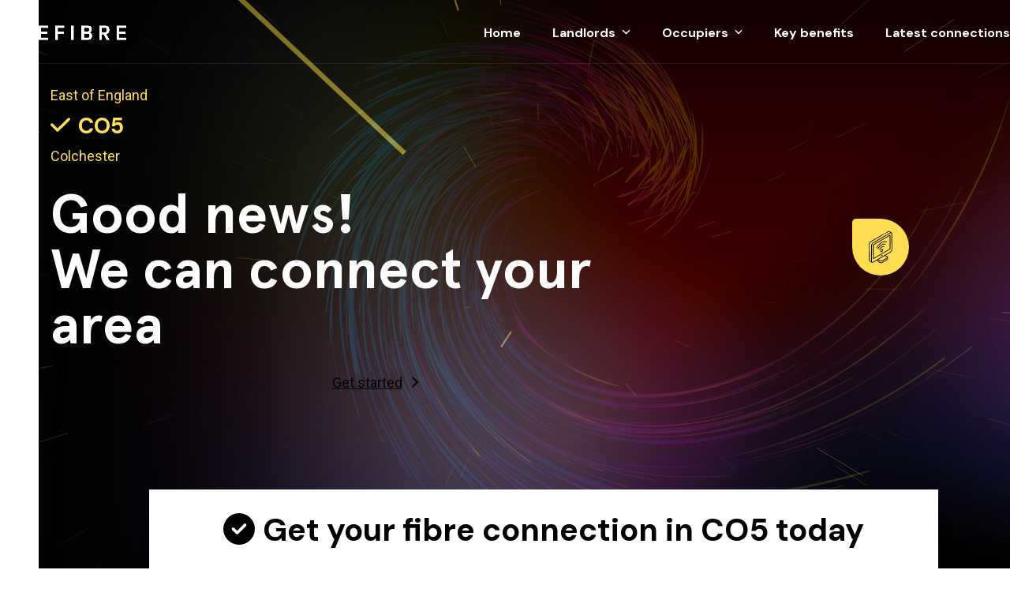

--- FILE ---
content_type: text/html; charset=UTF-8
request_url: https://onefibre.co.uk/location/co5/
body_size: 18717
content:
<!DOCTYPE html>
<html lang="en-GB" class="wpex-classic-style">
<head>
<meta charset="UTF-8">
<link rel="profile" href="https://gmpg.org/xfn/11">
<meta name='robots' content='index, follow, max-image-preview:large, max-snippet:-1, max-video-preview:-1' />
	<style>img:is([sizes="auto" i], [sizes^="auto," i]) { contain-intrinsic-size: 3000px 1500px }</style>
	<meta name="viewport" content="width=device-width, initial-scale=1">

	<!-- This site is optimized with the Yoast SEO Premium plugin v25.6 (Yoast SEO v26.3) - https://yoast.com/wordpress/plugins/seo/ -->
	<title>Get full fibre in Colchester (CO5 )🚀 by OneFibre</title>
	<meta name="description" content="Get your office in Colchester fibre connected today. We can connect fibre internet in CO5 in a matter of weeks. Speak to our Fibre Connection team today." />
	<link rel="canonical" href="https://onefibre.co.uk/location/co5/" />
	<meta property="og:locale" content="en_GB" />
	<meta property="og:type" content="article" />
	<meta property="og:title" content="CO5" />
	<meta property="og:description" content="Get your office in Colchester fibre connected today. We can connect fibre internet in CO5 in a matter of weeks. Speak to our Fibre Connection team today." />
	<meta property="og:url" content="https://onefibre.co.uk/location/co5/" />
	<meta property="og:site_name" content="OneFibre" />
	<meta name="twitter:card" content="summary_large_image" />
	<script type="application/ld+json" class="yoast-schema-graph">{"@context":"https://schema.org","@graph":[{"@type":"WebPage","@id":"https://onefibre.co.uk/location/co5/","url":"https://onefibre.co.uk/location/co5/","name":"Get full fibre in Colchester (CO5 )🚀 by OneFibre","isPartOf":{"@id":"https://onefibre.co.uk/#website"},"datePublished":"2023-02-02T17:10:41+00:00","description":"Get your office in Colchester fibre connected today. We can connect fibre internet in CO5 in a matter of weeks. Speak to our Fibre Connection team today.","breadcrumb":{"@id":"https://onefibre.co.uk/location/co5/#breadcrumb"},"inLanguage":"en-GB","potentialAction":[{"@type":"ReadAction","target":["https://onefibre.co.uk/location/co5/"]}]},{"@type":"BreadcrumbList","@id":"https://onefibre.co.uk/location/co5/#breadcrumb","itemListElement":[{"@type":"ListItem","position":1,"name":"Home","item":"https://onefibre.co.uk/"},{"@type":"ListItem","position":2,"name":"CO5"}]},{"@type":"WebSite","@id":"https://onefibre.co.uk/#website","url":"https://onefibre.co.uk/","name":"OneFibre - Full Fibre Internet direct to your building","description":"Full Fibre Internet direct to your building","publisher":{"@id":"https://onefibre.co.uk/#organization"},"alternateName":"OneFibre 🚀","potentialAction":[{"@type":"SearchAction","target":{"@type":"EntryPoint","urlTemplate":"https://onefibre.co.uk/?s={search_term_string}"},"query-input":{"@type":"PropertyValueSpecification","valueRequired":true,"valueName":"search_term_string"}}],"inLanguage":"en-GB"},{"@type":"Organization","@id":"https://onefibre.co.uk/#organization","name":"OneFibre - Full Fibre Internet direct to your building","alternateName":"OneFibre","url":"https://onefibre.co.uk/","logo":{"@type":"ImageObject","inLanguage":"en-GB","@id":"https://onefibre.co.uk/#/schema/logo/image/","url":"https://onefibre.co.uk/wp-content/uploads/2022/10/onefibrelogo.png","contentUrl":"https://onefibre.co.uk/wp-content/uploads/2022/10/onefibrelogo.png","width":600,"height":71,"caption":"OneFibre - Full Fibre Internet direct to your building"},"image":{"@id":"https://onefibre.co.uk/#/schema/logo/image/"}}]}</script>
	<!-- / Yoast SEO Premium plugin. -->


<link rel='dns-prefetch' href='//fonts.googleapis.com' />
<link rel="alternate" type="application/rss+xml" title="OneFibre &raquo; Feed" href="https://onefibre.co.uk/feed/" />
<link rel="alternate" type="application/rss+xml" title="OneFibre &raquo; Comments Feed" href="https://onefibre.co.uk/comments/feed/" />
<link rel='stylesheet' id='js_composer_front-css' href='https://onefibre.co.uk/wp-content/plugins/js_composer/assets/css/js_composer.min.css?ver=8.6.1' media='all' />
<style id='wpex-fm-617-inline-css'>
@font-face {font-family:'Apercu Bold';src:url('https://onefibre.co.uk/wp-content/uploads/2022/11/Apercu-Bold.woff2') format('woff2'), url('https://onefibre.co.uk/wp-content/uploads/2022/11/Apercu-Bold.woff') format('woff');font-weight:800;font-style:normal;font-display:swap;}
</style>
<link rel='stylesheet' id='wpex-fm-15-css' href='https://fonts.googleapis.com/css2?family=DM+Sans:wght@400;500;600;700&#038;display=swap&#038;subset=latin,latin-ext,cyrillic,cyrillic-ext,greek,greek-ext,vietnamese' media='all' />
<style id='safe-svg-svg-icon-style-inline-css'>
.safe-svg-cover{text-align:center}.safe-svg-cover .safe-svg-inside{display:inline-block;max-width:100%}.safe-svg-cover svg{fill:currentColor;height:100%;max-height:100%;max-width:100%;width:100%}

</style>
<link rel='stylesheet' id='parent-style-css' href='https://onefibre.co.uk/wp-content/themes/Total/style.css?ver=6.4.2' media='all' />
<link rel='stylesheet' id='wpex-fm-606-css' href='https://fonts.googleapis.com/css2?family=Roboto:wght@400;800;900&#038;display=swap&#038;subset=latin' media='all' />
<link rel='stylesheet' id='wpex-style-css' href='https://onefibre.co.uk/wp-content/themes/total-child-theme/style.css?ver=6.4.2' media='all' />
<link rel='stylesheet' id='wpex-mobile-menu-breakpoint-max-css' href='https://onefibre.co.uk/wp-content/themes/Total/assets/css/frontend/breakpoints/max.min.css?ver=6.4.2' media='only screen and (max-width:959px)' />
<link rel='stylesheet' id='wpex-mobile-menu-breakpoint-min-css' href='https://onefibre.co.uk/wp-content/themes/Total/assets/css/frontend/breakpoints/min.min.css?ver=6.4.2' media='only screen and (min-width:960px)' />
<link rel='stylesheet' id='wpex-overlay-header-css' href='https://onefibre.co.uk/wp-content/themes/Total/assets/css/frontend/header/overlay.min.css?ver=6.4.2' media='all' />
<link rel='stylesheet' id='vcex-shortcodes-css' href='https://onefibre.co.uk/wp-content/themes/Total/assets/css/frontend/vcex-shortcodes.min.css?ver=6.4.2' media='all' />
<link rel='stylesheet' id='wpdreams-asl-basic-css' href='https://onefibre.co.uk/wp-content/plugins/ajax-search-lite/css/style.basic.css?ver=4.13.4' media='all' />
<style id='wpdreams-asl-basic-inline-css'>

					div[id*='ajaxsearchlitesettings'].searchsettings .asl_option_inner label {
						font-size: 0px !important;
						color: rgba(0, 0, 0, 0);
					}
					div[id*='ajaxsearchlitesettings'].searchsettings .asl_option_inner label:after {
						font-size: 11px !important;
						position: absolute;
						top: 0;
						left: 0;
						z-index: 1;
					}
					.asl_w_container {
						width: 100%;
						margin: 0px 0px 0px 0px;
						min-width: 200px;
					}
					div[id*='ajaxsearchlite'].asl_m {
						width: 100%;
					}
					div[id*='ajaxsearchliteres'].wpdreams_asl_results div.resdrg span.highlighted {
						font-weight: bold;
						color: rgba(254, 71, 92, 1);
						background-color: rgb(255, 255, 255);
					}
					div[id*='ajaxsearchliteres'].wpdreams_asl_results .results img.asl_image {
						width: 70px;
						height: 70px;
						object-fit: cover;
					}
					div[id*='ajaxsearchlite'].asl_r .results {
						max-height: none;
					}
					div[id*='ajaxsearchlite'].asl_r {
						position: absolute;
					}
				
						div.asl_r.asl_w.vertical .resdrg {
							display: flex;
							flex-wrap: wrap;
						}
						div.asl_r.asl_w.vertical .results .item {
							min-width: 200px;
							width: 49%;
							flex-grow: 1;
							box-sizing: border-box;
							border-radius: 0;
						}
						@media only screen and (min-width: 641px) and (max-width: 1024px) {
							div.asl_r.asl_w.vertical .results .item {
								min-width: 200px;
							}
						}
						@media only screen and (max-width: 640px) {
							div.asl_r.asl_w.vertical .results .item {
								min-width: 200px;
							}
						}
						 div.asl_r .results .item .asl_content h3 a {font-family: 'DM Sans';color:#000}
</style>
<link rel='stylesheet' id='wpdreams-asl-instance-css' href='https://onefibre.co.uk/wp-content/plugins/ajax-search-lite/css/style-underline.css?ver=4.13.4' media='all' />
<link rel='stylesheet' id='wpex-wpbakery-css' href='https://onefibre.co.uk/wp-content/themes/Total/assets/css/frontend/wpbakery.min.css?ver=6.4.2' media='all' />
<script src="https://onefibre.co.uk/wp-includes/js/jquery/jquery.min.js?ver=3.7.1" id="jquery-core-js"></script>
<script src="https://onefibre.co.uk/wp-includes/js/jquery/jquery-migrate.min.js?ver=3.4.1" id="jquery-migrate-js"></script>
<script src="https://onefibre.co.uk/wp-content/plugins/sticky-menu-or-anything-on-scroll/assets/js/jq-sticky-anything.min.js?ver=2.1.1" id="stickyAnythingLib-js"></script>
<script id="wpex-core-js-extra">
var wpex_theme_params = {"selectArrowIcon":"<span class=\"wpex-select-arrow__icon wpex-icon--sm wpex-flex wpex-icon\" aria-hidden=\"true\"><svg viewBox=\"0 0 24 24\" xmlns=\"http:\/\/www.w3.org\/2000\/svg\"><rect fill=\"none\" height=\"24\" width=\"24\"\/><g transform=\"matrix(0, -1, 1, 0, -0.115, 23.885)\"><polygon points=\"17.77,3.77 16,2 6,12 16,22 17.77,20.23 9.54,12\"\/><\/g><\/svg><\/span>","customSelects":".widget_categories form,.widget_archive select,.vcex-form-shortcode select","scrollToHash":"1","localScrollFindLinks":"1","localScrollHighlight":"1","localScrollUpdateHash":"1","scrollToHashTimeout":"500","localScrollTargets":"li.local-scroll a, a.local-scroll, .local-scroll-link, .local-scroll-link > a,.sidr-class-local-scroll-link,li.sidr-class-local-scroll > span > a,li.sidr-class-local-scroll > a","scrollToBehavior":"smooth"};
</script>
<script src="https://onefibre.co.uk/wp-content/themes/Total/assets/js/frontend/core.min.js?ver=6.4.2" id="wpex-core-js" defer data-wp-strategy="defer"></script>
<script id="wpex-inline-js-after">
!function(){const e=document.querySelector("html"),t=()=>{const t=window.innerWidth-document.documentElement.clientWidth;t&&e.style.setProperty("--wpex-scrollbar-width",`${t}px`)};t(),window.addEventListener("resize",(()=>{t()}))}();
</script>
<script id="wpex-sticky-header-js-extra">
var wpex_sticky_header_params = {"breakpoint":"960","mobileSupport":"1","shrink":"1","shrinkOnMobile":"1","shrinkHeight":"65","shrink_speed":".3s","shrink_delay":"1"};
</script>
<script src="https://onefibre.co.uk/wp-content/themes/Total/assets/js/frontend/sticky/header.min.js?ver=6.4.2" id="wpex-sticky-header-js" defer data-wp-strategy="defer"></script>
<script id="wpex-mobile-menu-sidr-js-extra">
var wpex_mobile_menu_sidr_params = {"breakpoint":"959","i18n":{"openSubmenu":"Open submenu of %s","closeSubmenu":"Close submenu of %s"},"openSubmenuIcon":"<span class=\"wpex-open-submenu__icon wpex-transition-transform wpex-duration-300 wpex-icon\" aria-hidden=\"true\"><svg xmlns=\"http:\/\/www.w3.org\/2000\/svg\" viewBox=\"0 0 448 512\"><path d=\"M201.4 342.6c12.5 12.5 32.8 12.5 45.3 0l160-160c12.5-12.5 12.5-32.8 0-45.3s-32.8-12.5-45.3 0L224 274.7 86.6 137.4c-12.5-12.5-32.8-12.5-45.3 0s-12.5 32.8 0 45.3l160 160z\"\/><\/svg><\/span>","source":"#site-navigation","side":"right","dark_surface":"","displace":"1","aria_label":"Mobile menu","aria_label_close":"Close mobile menu","class":["wpex-mobile-menu"],"speed":"300"};
</script>
<script src="https://onefibre.co.uk/wp-content/themes/Total/assets/js/frontend/mobile-menu/sidr.min.js?ver=6.4.2" id="wpex-mobile-menu-sidr-js" defer data-wp-strategy="defer"></script>
<script></script><link rel="https://api.w.org/" href="https://onefibre.co.uk/wp-json/" /><link rel="EditURI" type="application/rsd+xml" title="RSD" href="https://onefibre.co.uk/xmlrpc.php?rsd" />
<meta name="generator" content="WordPress 6.8.3" />
<link rel='shortlink' href='https://onefibre.co.uk/?p=4698' />
<link rel="alternate" title="oEmbed (JSON)" type="application/json+oembed" href="https://onefibre.co.uk/wp-json/oembed/1.0/embed?url=https%3A%2F%2Fonefibre.co.uk%2Flocation%2Fco5%2F" />
<link rel="alternate" title="oEmbed (XML)" type="text/xml+oembed" href="https://onefibre.co.uk/wp-json/oembed/1.0/embed?url=https%3A%2F%2Fonefibre.co.uk%2Flocation%2Fco5%2F&#038;format=xml" />
				<link rel="preconnect" href="https://fonts.gstatic.com" crossorigin />
				<link rel="preload" as="style" href="//fonts.googleapis.com/css?family=Open+Sans&display=swap" />
								<link rel="stylesheet" href="//fonts.googleapis.com/css?family=Open+Sans&display=swap" media="all" />
				<!-- Google tag (gtag.js) -->
<script async src="https://www.googletagmanager.com/gtag/js?id=G-BM5Z28ZFTC"></script>
<script>
  window.dataLayer = window.dataLayer || [];
  function gtag(){dataLayer.push(arguments);}
  gtag('js', new Date());

  gtag('config', 'G-BM5Z28ZFTC');
</script><noscript><style>body:not(.content-full-screen) .wpex-vc-row-stretched[data-vc-full-width-init="false"]{visibility:visible;}</style></noscript><link rel="icon" href="https://onefibre.co.uk/wp-content/uploads/2022/10/cropped-onefibrelogo-32x32.png" sizes="32x32" />
<link rel="icon" href="https://onefibre.co.uk/wp-content/uploads/2022/10/cropped-onefibrelogo-192x192.png" sizes="192x192" />
<link rel="apple-touch-icon" href="https://onefibre.co.uk/wp-content/uploads/2022/10/cropped-onefibrelogo-180x180.png" />
<meta name="msapplication-TileImage" content="https://onefibre.co.uk/wp-content/uploads/2022/10/cropped-onefibrelogo-270x270.png" />
		<style id="wp-custom-css">
			/* SINGLE LOCATION */.single-location #site-header-flex-aside,.single-location #td-footer-margin{display:none}/* HEADER */.has-overlay-header .not-sticky #site-logo-link{-webkit-filter:brightness(0) invert(1);filter:brightness(0) invert(1)}.has-overlay-header .not-sticky .main-navigation-ul>.menu-item:not(.current-menu-item)>a{color:#fff}.is-sticky .main-navigation-ul>.current-menu-item>a{background:#060606;padding:10px 19px;border-radius:29px;}.is-sticky #site-navigation-wrap.has-menu-underline .main-navigation-ul>li.current-menu-item>a>.link-inner::after{display:none}.is-sticky .main-navigation-ul>.menu-item>a{transition-property:background-color,padding;transition-duration:0.3s;transition-timing-function:ease;}.is-sticky .main-navigation-ul>.menu-item:hover>a{color:#f5a04a;}.is-sticky .wpex-text-white{color:#171717;}#site-header.overlay-header.dyn-styles{border-bottom:1px solid #ffffff17;}/* HERO */#hero span.underline::before{position:absolute;content:"";filter:invert(83%) sepia(99%) saturate(1031%) hue-rotate(13deg) brightness(113%) contrast(104%);-webkit-animation:shape-animation 3s 3;animation:shape-animation 3s 3;left:-5px;bottom:3px;width:100%;background-image:url(https://onefibre.co.uk/wp-content/uploads/2022/11/line.png);width:100%;height:10px;z-index:-1;background-repeat:no-repeat;}.rotate-5{transform:rotate(-5deg) !important;}.arrow:after{content:url(https://onefibre.co.uk/wp-content/uploads/2022/11/arrow.png);position:absolute;transform:scale(0.8) translate(10px,-30px);}/* MOBILE MENU */.mobile-menu-aside .theme-button{width:100%;font-size:20px;}.mobile-menu-aside .wpex-sm-mr-30{color:black;text-align:center;display:block;margin:12px 0 !important;}.mobile-menu-aside .wpex-text-white{color:black;}/* SINGLE FEATURE */.single-features #features .wpex-carousel-slide{border-radius:15px;overflow:hidden;}.single-features #features .wpex-carousel.owl-carousel .owl-item img{width:85px;margin-top:30px;margin-bottom:30px;}.single-features #features .entry-media{background:#ffffff;border-bottom:1px solid #00000024;}.single-features #features .wpex-carousel.arrwpos-abs.arrwstyle-min .owl-nav__btn{background:var(--wpex-accent);}.single-features #features .wpex-carousel.arrwpos-abs .owl-prev{left:-25px;}.single-features #features .wpex-carousel.arrwpos-abs .owl-next{right:-25px;}.single-features #features .wpex-carousel-entry-excerpt{min-height:230px}.single-features #features .wpex-carousel-entry-title{min-height:60px}.single-features .hero:after{content:"";background:#000 url(https://onefibre.co.uk/wp-content/uploads/2022/11/bg-scaled.webp);background-position:97% 90%;height:100% !important;width:100% !important;position:absolute;top:0;left:0;transform:rotate(180deg) scaleX(1);opacity:.65;visibility:visible !important;display:block !important;filter:hue-rotate(489deg);z-index:0;}.single-features .hero .vcex-image-inner{background:#ffdf54;width:15vh;height:15vh;border-radius:10% 60% 60% 60%;display:flex;align-items:center;justify-content:center;margin:0 auto;padding:14px;margin-bottom:20px;}.single-features #td-footer-margin{display:none}.single-features #ajaxsearchlite1 .probox .proinput input{font-size:18px;height:55px;}.single-features #ajaxsearchlite1 .probox{align-items:center;height:60px;padding-right:10px;}.single-features div.asl_w{border:0;border-radius:70px;padding:4px 10px;box-shadow:none;min-height:60px;}.single-features div.asl_r{margin-top:0 !important}.single-features div.asl_r .results .asl_nores{background:none}.single-features div.asl_w .probox .proinput input.autocomplete{visibility:hidden;}/* SINGLE LOCATION */.single-location .hero,.single-features .hero{position:relative;}.single-location .hero:after{content:"";background:#000 url(https://onefibre.co.uk/wp-content/uploads/2022/11/bg-scaled.webp);background-position:97% 90%;height:115% !important;width:100% !important;position:absolute;top:-100px;left:0;transform:rotate(180deg) scaleX(1);opacity:.65;visibility:visible !important;display:block !important;filter:hue-rotate(489deg);z-index:0;}.single-location #hero .vcex-icon-box-symbol{background:#ffdf54;width:10vh;height:10vh;border-radius:10% 60% 60% 60%;display:flex;align-items:center;justify-content:center;margin:0 auto;padding:14px;margin-bottom:20px;}/* FORMS */body div.wpforms-container-full .wpforms-form input:not([type=range]):not([type=checkbox]),body div.wpforms-container-full .wpforms-form select{min-height:60px;}body div.wpforms-container-full .wpforms-form .wpforms-field-number-slider input[type=range]{height:15px;background:#ebebeb;border:none;margin:25px 0 15px 0;}body div.wpforms-container-full .wpforms-form .wpforms-field-number-slider input[type=range]::-webkit-slider-thumb{height:27px;width:27px;border-radius:20px;background:var(--wpex-accent);cursor:pointer;-webkit-appearance:none;margin-top:-3px;}body div.wpforms-container-full .wpforms-form button[type=submit]{background:var(--wpex-accent);border:0 !important;width:100%;text-align:center;display:block;margin-top:40px;border-radius:5px;}body div.wpforms-container-full .wpforms-form button[type=submit]:hover{background-color:var(--wpex-hover-btn-bg,var(--wpex-accent-alt));}body #wpforms-form-7425 ul.wpforms-image-choices-classic img{max-width:90px;}/* Misc */.blob{border-radius:30% 70% 70% 30%/30% 30% 70% 70%;animation:morphing 10s infinite;padding:14px;background:#0000000f;}/* Header Button shrink on sticky */.sticky-header-shrunk #site-header-flex-aside .theme-button{transform:scale(.85);}/* Custom Footer */#footer-builder .wpex-surface-dark{/* --wpex-surface-1:#222222;*/--wpex-heading-color:#788487;--wpex-text-2:#f9f9f9;--wpex-border-main:#2f2f2f;--wpex-heading-color:#ffffff;--wpex-link-color:#ffffff;--wpex-hover-link-color:#cecece;background:transparent;}footer .sub-menu{display:none}#footer-builder{background:#222;position:relative}.footer-builder-content{z-index:66;position:relative;}#footer-builder:before{content:"";position:absolute;top:0;left:0;width:100%;height:100%;background-image:url(https://onefibre.co.uk/wp-content/uploads/2022/11/footer-bg.png);background-position:0 100%;background-repeat:no-repeat;z-index:55;background-size:contain;filter:hue-rotate(489deg);}.widget ul li a{text-decoration:none;}/* Portfolio Post */.vcex-post-terms .vcex-label{font-weight:700;}.wpex-lightbox-group-item{cursor:zoom-in;}/* Post Crumbs */.tl-post-breadcrumbs a{text-decoration:none;}.tl-post-breadcrumbs a:hover{color:var(--wpex-accent);}/* Blog Card */.wpex-card-blog-list_14 .wpex-card-inner{gap:clamp(30px,4vmax,50px);}/* Button Font Size */:root{--wpex-btn-font-size:14px;}#site-header-flex-aside{--wpex-btn-font-size:1em;}/* ANIMATIONS */@keyframes morphing{0%{border-radius:30% 70% 70% 30%/30% 30% 70% 70%;}25%{border-radius:58% 42% 75% 25%/76% 46% 54% 24%;}50%{border-radius:50% 50% 33% 67%/55% 27% 73% 45%;}75%{border-radius:33% 67% 58% 42%/63% 68% 32% 37%;}}		</style>
		<noscript><style> .wpb_animate_when_almost_visible { opacity: 1; }</style></noscript><style data-type="wpex-css" id="wpex-css">/*COLOR PALETTE*/:root{--wpex-palette-348-color:#000103;--wpex-palette-347-color:#ffffff;--wpex-palette-356-color:#ffdf54;}.has-palette-348-background-color,.wp-block-button__link.has-palette-348-background-color{background-color:var(--wpex-palette-348-color);}.has-palette-348-border-color,.wp-block-button__link.has-palette-348-border-color{border-color:var(--wpex-palette-348-color);}.has-palette-348-color,.wp-block-button__link.has-palette-348-color{color:var(--wpex-palette-348-color);}.has-palette-347-background-color,.wp-block-button__link.has-palette-347-background-color{background-color:var(--wpex-palette-347-color);}.has-palette-347-border-color,.wp-block-button__link.has-palette-347-border-color{border-color:var(--wpex-palette-347-color);}.has-palette-347-color,.wp-block-button__link.has-palette-347-color{color:var(--wpex-palette-347-color);}.has-palette-356-background-color,.wp-block-button__link.has-palette-356-background-color{background-color:var(--wpex-palette-356-color);}.has-palette-356-border-color,.wp-block-button__link.has-palette-356-border-color{border-color:var(--wpex-palette-356-color);}.has-palette-356-color,.wp-block-button__link.has-palette-356-color{color:var(--wpex-palette-356-color);}/*TYPOGRAPHY*/:root{--wpex-body-font-family:Roboto,sans-serif;--wpex-body-font-size:18px;}:root{--wpex-heading-font-family:'Apercu Bold';--wpex-heading-font-weight:700;--wpex-heading-line-height:1;}:root{--wpex-btn-font-family:'Apercu Bold';--wpex-btn-line-height:normal;}.header-aside-content{font-size:16px;}.main-navigation-ul .link-inner{font-family:'DM Sans',sans-serif;font-weight:700;font-size:16px;}.main-navigation-ul .sub-menu .link-inner{font-weight:400;font-size:14px;}.wpex-mobile-menu,#sidr-main{font-family:'Apercu Bold';font-size:24px;}h2,.wpex-h2{font-size:2em;}h3,.wpex-h3{font-size:1.2em;}/*CUSTOMIZER STYLING*/:root{--wpex-accent:#ffdf54;--wpex-accent-alt:#ffdf54;--wpex-accent-alt:#f5a04a;--wpex-text-1:#000000;--wpex-text-2:#333333;--wpex-text-3:#555555;--wpex-text-4:#888888;--wpex-link-decoration-line:underline;--wpex-btn-padding:15px 38px 15px 35px;--wpex-btn-border-radius:50px;--wpex-btn-color:#1c1c1c;--wpex-input-padding:10px 15px;--wpex-site-header-height:80px;--wpex-site-header-shrink-end-height:65px;--wpex-vc-column-inner-margin-bottom:40px;}.page-header.wpex-supports-mods{padding-block-start:45px;padding-block-end:45px;border-top-width:0px;border-bottom-width:0px;}.page-header{margin-block-end:clamp(40px,5vw,60px);}:root,.site-boxed.wpex-responsive #wrap{--wpex-container-width:1200px;}#site-navigation-wrap{--wpex-main-nav-gutter:40px;--wpex-main-nav-link-padding-x:0px;--wpex-main-nav-link-underline-height:1px;--wpex-hover-main-nav-link-color:#ffdf54;--wpex-active-main-nav-link-color:#ffdf54;--wpex-dropmenu-min-width:160px;--wpex-dropmenu-padding:6px;--wpex-megamenu-padding:6px;--wpex-dropmenu-link-padding-x:8px;--wpex-hover-dropmenu-link-bg:#efefef;}.navbar-style-seven,.navbar-style-eight,.navbar-style-nine,.navbar-style-ten{--wpex-main-nav-link-padding-y:10px;}.mobile-menu-toggle{--wpex-hamburger-icon-width:30px;--wpex-hamburger-icon-bar-height:3px;--wpex-hamburger-icon-gutter:6px;}#mobile-menu,#mobile-icons-menu{--wpex-link-color:var(--wpex-palette-356-color);--wpex-hover-link-color:var(--wpex-palette-356-color);}.full-screen-overlay-nav-menu__link,.mobile-toggle-nav__link,.sidr-mobile-nav-menu__link{padding-block:10px;}.wpex-mobile-menu__logo img{max-width:50px;}#footer-callout-wrap{border-top-width:0px;border-bottom-width:0px;}@media only screen and (min-width:960px){#site-logo .logo-img{max-width:160px;}}@media only screen and (max-width:767px){#site-logo .logo-img{max-width:140px;}}@media only screen and (min-width:768px) and (max-width:959px){#site-logo .logo-img{max-width:140px;}}</style></head>

<body data-rsssl=1 class="wp-singular location-template-default single single-location postid-4698 wp-custom-logo wp-embed-responsive wp-theme-Total wp-child-theme-total-child-theme wpex-theme wpex-responsive full-width-main-layout no-composer wpex-live-site site-full-width content-full-width header-has-fixed-height sidebar-widget-icons has-overlay-header page-header-disabled wpex-antialiased has-mobile-menu wpex-mobile-toggle-menu-icon_buttons wpex-no-js wpb-js-composer js-comp-ver-8.6.1 vc_responsive">

	
<a href="#content" class="skip-to-content">Skip to content</a>

	
	<span data-ls_id="#site_top" tabindex="-1"></span>
	<div id="outer-wrap" class="wpex-overflow-clip">
		
		
		
		<div id="wrap" class="wpex-clr">

			<div id="overlay-header-wrap" class="wpex-clr"><div id="site-header-sticky-wrapper" class="wpex-sticky-header-holder not-sticky wpex-print-hidden">	<header id="site-header" class="header-nine wpex-z-sticky header-full-width header-fixed-height wpex-dropdown-style-minimal-sq wpex-dropdowns-shadow-six fixed-scroll has-sticky-dropshadow shrink-sticky-header anim-shrink-header overlay-header core-style dyn-styles wpex-print-hidden wpex-relative">
				<div id="site-header-inner" class="header-nine-inner container wpex-relative wpex-h-100 wpex-flex wpex-z-10"><div id="site-header-flex" class="wpex-flex wpex-justify-between wpex-items-center wpex-w-100">
<div id="site-logo" class="site-branding header-nine-logo wpex-flex wpex-items-center wpex-h-100">
	<div id="site-logo-inner" ><a id="site-logo-link" href="https://onefibre.co.uk/" rel="home" class="main-logo"><img src="https://onefibre.co.uk/wp-content/uploads/2022/10/onefibrelogo.png" alt="OneFibre" class="logo-img wpex-h-auto wpex-max-w-100 wpex-align-middle" data-no-retina data-skip-lazy fetchpriority="high" srcset="https://onefibre.co.uk/wp-content/uploads/2022/10/onefibrelogo.png 1x,https://onefibre.co.uk/wp-content/uploads/2022/10/onefibrelogo.png 2x"></a></div>

</div>

<div id="site-navigation-wrap" class="navbar-style-nine wpex-max-h-100 wpex-ml-auto has-menu-underline wpex-stretch-megamenus hide-at-mm-breakpoint wpex-print-hidden">
	<nav id="site-navigation" class="navigation main-navigation main-navigation-nine" aria-label="Main menu"><ul id="menu-main" class="main-navigation-ul dropdown-menu wpex-flex wpex-items-center wpex-dropdown-menu wpex-dropdown-menu--onhover wpex-dropdown-menu--animate"><li id="menu-item-666" class="menu-item menu-item-type-post_type menu-item-object-page menu-item-home menu-item-666"><a href="https://onefibre.co.uk/"><span class="link-inner">Home</span></a></li>
<li id="menu-item-7626" class="menu-item menu-item-type-custom menu-item-object-custom menu-item-has-children menu-item-7626 dropdown"><a href="#"><span class="link-inner">Landlords <span class="nav-arrow top-level"><span class="nav-arrow__icon wpex-icon wpex-icon--xs" aria-hidden="true"><svg xmlns="http://www.w3.org/2000/svg" viewBox="0 0 448 512"><path d="M201.4 342.6c12.5 12.5 32.8 12.5 45.3 0l160-160c12.5-12.5 12.5-32.8 0-45.3s-32.8-12.5-45.3 0L224 274.7 86.6 137.4c-12.5-12.5-32.8-12.5-45.3 0s-12.5 32.8 0 45.3l160 160z"/></svg></span></span></span></a>
<ul class="sub-menu">
	<li id="menu-item-7307" class="menu-item menu-item-type-post_type menu-item-object-page menu-item-7307"><a href="https://onefibre.co.uk/landlord/"><span class="link-inner">Fibre Ready Buildings</span></a></li>
	<li id="menu-item-7349" class="menu-item menu-item-type-post_type menu-item-object-page menu-item-7349"><a href="https://onefibre.co.uk/landlord/wifi-enabled-offices/"><span class="link-inner">Wi-Fi Ready Offices</span></a></li>
	<li id="menu-item-7348" class="menu-item menu-item-type-post_type menu-item-object-page menu-item-7348"><a href="https://onefibre.co.uk/landlord/why-invest/"><span class="link-inner">Why landlords should invest</span></a></li>
	<li id="menu-item-7362" class="menu-item menu-item-type-post_type menu-item-object-page menu-item-7362"><a href="https://onefibre.co.uk/landlord/fibre-vs-wifi/"><span class="link-inner">Fibre -vs-  Wi-Fi</span></a></li>
</ul>
</li>
<li id="menu-item-7627" class="menu-item menu-item-type-custom menu-item-object-custom menu-item-has-children menu-item-7627 dropdown"><a href="#"><span class="link-inner">Occupiers <span class="nav-arrow top-level"><span class="nav-arrow__icon wpex-icon wpex-icon--xs" aria-hidden="true"><svg xmlns="http://www.w3.org/2000/svg" viewBox="0 0 448 512"><path d="M201.4 342.6c12.5 12.5 32.8 12.5 45.3 0l160-160c12.5-12.5 12.5-32.8 0-45.3s-32.8-12.5-45.3 0L224 274.7 86.6 137.4c-12.5-12.5-32.8-12.5-45.3 0s-12.5 32.8 0 45.3l160 160z"/></svg></span></span></span></a>
<ul class="sub-menu">
	<li id="menu-item-7391" class="menu-item menu-item-type-post_type menu-item-object-page menu-item-7391"><a href="https://onefibre.co.uk/occupiers/"><span class="link-inner">Connected buildings</span></a></li>
	<li id="menu-item-7392" class="menu-item menu-item-type-post_type menu-item-object-page menu-item-7392"><a href="https://onefibre.co.uk/occupiers/leased-line-internet/"><span class="link-inner">Leased line Internet</span></a></li>
	<li id="menu-item-7404" class="menu-item menu-item-type-post_type menu-item-object-page menu-item-7404"><a href="https://onefibre.co.uk/occupiers/managed-networks/"><span class="link-inner">Managed networks</span></a></li>
	<li id="menu-item-7412" class="menu-item menu-item-type-post_type menu-item-object-page menu-item-7412"><a href="https://onefibre.co.uk/occupiers/voip-for-business/"><span class="link-inner">VoIP for business</span></a></li>
	<li id="menu-item-7424" class="menu-item menu-item-type-post_type menu-item-object-page menu-item-7424"><a href="https://onefibre.co.uk/occupiers/structured-cabling/"><span class="link-inner">Structured cabling</span></a></li>
</ul>
</li>
<li id="menu-item-957" class="menu-item menu-item-type-post_type menu-item-object-page menu-item-957"><a href="https://onefibre.co.uk/benefits/"><span class="link-inner">Key benefits</span></a></li>
<li id="menu-item-844" class="menu-item menu-item-type-post_type menu-item-object-page menu-item-844"><a href="https://onefibre.co.uk/connections/"><span class="link-inner">Latest connections</span></a></li>
</ul></nav>
</div>

			<div id="site-header-flex-aside" class="wpex-flex wpex-items-center wpex-justify-end wpex-h-100 header-nine-aside hidden-phone-small"><div id="site-header-flex-aside-inner" class="header-aside-content header-aside-content--flex wpex-flex wpex-flex-wrap wpex-items-center"><span class="wpex-text-white wpex-sm-mr-30"><span class="wpex-icon" aria-hidden="true"><svg xmlns="http://www.w3.org/2000/svg" viewBox="0 0 512 512"><path d="M164.9 24.6c-7.7-18.6-28-28.5-47.4-23.2l-88 24C12.1 30.2 0 46 0 64C0 311.4 200.6 512 448 512c18 0 33.8-12.1 38.6-29.5l24-88c5.3-19.4-4.6-39.7-23.2-47.4l-96-40c-16.3-6.8-35.2-2.1-46.3 11.6L304.7 368C234.3 334.7 177.3 277.7 144 207.3L193.3 167c13.7-11.2 18.4-30 11.6-46.3l-40-96z"/></svg></span> <a class="wpex-text-white wpex-no-underline" href="tel:020 3935 0179">020 3935 0179</a></span>
<a href="/connect" class="theme-button wpex-transition-all wpex-transition">Get connected <span class="wpex-icon wpex-icon--bidi" aria-hidden="true"><svg xmlns="http://www.w3.org/2000/svg" viewBox="0 0 320 512"><path d="M278.6 233.4c12.5 12.5 12.5 32.8 0 45.3l-160 160c-12.5 12.5-32.8 12.5-45.3 0s-12.5-32.8 0-45.3L210.7 256 73.4 118.6c-12.5-12.5-12.5-32.8 0-45.3s32.8-12.5 45.3 0l160 160z"/></svg></span></a>
</div></div>
			
<div id="mobile-menu" class="wpex-mobile-menu-toggle show-at-mm-breakpoint wpex-flex wpex-items-center wpex-h-100">
	<div class="wpex-inline-flex wpex-items-center"><a href="#" class="mobile-menu-toggle" role="button" aria-expanded="false"><span class="mobile-menu-toggle__icon wpex-flex"><span class="wpex-hamburger-icon wpex-hamburger-icon--rounded wpex-hamburger-icon--inactive wpex-hamburger-icon--animate" aria-hidden="true"><span></span></span></span><span class="screen-reader-text" data-open-text>Open mobile menu</span><span class="screen-reader-text" data-open-text>Close mobile menu</span></a></div>
</div>

</div></div>
			</header>
</div>
			
			<main id="main" class="site-main wpex-clr">

				
<div id="content-wrap"  class="container wpex-clr">

	
	<div id="primary" class="content-area wpex-clr">

		
		<div id="content" class="site-content wpex-clr">

			
			<style data-type="vc_custom-css">body .wpex-vc-reset-negative-margin, .wpex-vc_section-mx-0, .wpex-vc_row-mx-0 {
    margin-inline: auto;
}</style><style>.vc_custom_1675254322787{background: #0a0a0a url(https://onefibre.co.uk/wp-content/uploads/2022/11/swirl@20x-min.png?id=654) !important;background-position: center !important;background-repeat: no-repeat !important;background-size: contain !important;}.vc_custom_1675254640992{background-color: #f7f7f7 !important;}.vc_custom_1675254349514{margin-top: -100px !important;}</style><div class="custom-singular-template entry wpex-clr"><div id="hero" class="vc_row wpb_row vc_row-fluid hero vc_custom_1675254322787 vc_row-o-full-height vc_row-o-columns-middle vc_row-flex wpex-vc-full-width-row wpex-vc-full-width-row--centered wpex-relative wpex-vc_row-has-fill bg-fixed-bottom wpex-vc-bg-fixed wpex-vc-bg-bottom wpex-vc-reset-negative-margin typography-white" style="background-position:bottom right!important;"><div class="wpb_column wpex-z-2 wpex-static wpb_animate_when_almost_visible wpb_fadeIn fadeIn vc_column_container vc_col-sm-12"><div class="vc_column-inner"><div class="wpb_wrapper"><div class="vc_row wpb_row vc_inner vc_row-fluid vc_row-o-content-middle vc_row-flex wpex-relative"><div class="wpb_column vc_column_container vc_col-sm-8"><div class="vc_column-inner"><div class="wpb_wrapper"><style>.vcex-post-terms.vcex_691306e9d8d5f :is(.vcex-post-terms__label,.vcex-post-terms__item){font-family:'Apercu Bold';}.vcex-post-terms.vcex_691306e9d8d5f .vcex-post-terms__item{color:var(--wpex-palette-356-color);}</style><div class="vcex-post-terms vcex-module wpex-mb-10 vcex_691306e9d8d5f"><span class="vcex-post-terms__item vcex-post-terms__item--19">East of England</span></div><style>.vcex-heading.vcex_691306e9d95f6{color:var(--wpex-palette-356-color);font-size:var(--wpex-text-2xl);font-family:'DM Sans', sans-serif;font-weight:700;}.vcex-heading.vcex_691306e9d95f6 .vcex-heading-inner{background-color:var(--wpex-palette-348-color);}</style><h3 class="vcex-heading vcex-heading-plain vcex-module wpex-heading wpex-text-2xl wpex-h3 wpex-mb-10 vcex_691306e9d95f6"><span class="vcex-heading-inner wpex-inline-block wpex-px-15 wpex-py-15 wpex-rounded-full wpex-shadow-xl"><span class="vcex-heading-icon vcex-heading-icon-left vcex-icon-wrap wpex-mr-10"><span class="wpex-icon" aria-hidden="true"><svg xmlns="http://www.w3.org/2000/svg" viewBox="0 0 448 512"><path d="M438.6 105.4c12.5 12.5 12.5 32.8 0 45.3l-256 256c-12.5 12.5-32.8 12.5-45.3 0l-128-128c-12.5-12.5-12.5-32.8 0-45.3s32.8-12.5 45.3 0L160 338.7 393.4 105.4c12.5-12.5 32.8-12.5 45.3 0z"/></svg></span></span>CO5</span></h3><style>.vcex-post-terms.vcex_691306e9d9bd6 .vcex-post-terms__item{color:var(--wpex-palette-356-color);}</style><div class="vcex-post-terms vcex-module wpex-mb-25 vcex_691306e9d9bd6"><span class="vcex-post-terms__item vcex-post-terms__item--2280">Colchester</span></div><style>.vcex-heading.vcex_691306e9da09a{animation-duration:0.5s;animation-delay:0.5s;color:#ffffff;font-size:var(--wpex-text-7xl);}@media (max-width:959px){.vcex-heading.vcex_691306e9da09a{font-size:var(--wpex-text-4xl);}}</style><h2 class="vcex-heading vcex-heading-plain vcex-module wpex-heading wpex-text-2xl wpex-h2 wpex-mb-25  wpb_animate_when_almost_visible wpb_bottom-to-top bottom-to-top vcex_691306e9da09a"><span class="vcex-heading-inner wpex-inline-block">Good news!<br />
We can connect your area</span></h2><style>.vcex-button.vcex_691306e9da9c3{animation-delay:0.3s;background:var(--wpex-accent);color:var(--wpex-palette-348-color)!important;}.vcex-button.vcex_691306e9da9c3:hover{background:#f5a04a!important;color:var(--wpex-palette-348-color)!important;}.vcex-button.vcex_691306e9da9c3 .theme-button-icon-right{--wpex-btn-icon-animate-h:5px;}</style><a href="#go" class="vcex-button theme-button medium inline  wpb_animate_when_almost_visible wpb_bottom-to-top bottom-to-top local-scroll-link vcex_691306e9da9c3"><span class="vcex-button-inner theme-button-inner wpex-flex wpex-flex-wrap wpex-items-center wpex-justify-center">Get started<span class="vcex-button-icon vcex-icon-wrap theme-button-icon-right theme-button-icon-animate-h"><span class="wpex-icon wpex-icon--bidi" aria-hidden="true"><svg xmlns="http://www.w3.org/2000/svg" viewBox="0 0 320 512"><path d="M278.6 233.4c12.5 12.5 12.5 32.8 0 45.3l-160 160c-12.5 12.5-32.8 12.5-45.3 0s-12.5-32.8 0-45.3L210.7 256 73.4 118.6c-12.5-12.5-12.5-32.8 0-45.3s32.8-12.5 45.3 0l160 160z"/></svg></span></span></span></a> </div></div></div><div class="wpb_column vc_column_container vc_col-sm-4"><div class="vc_column-inner"><div class="wpb_wrapper"><style>.vcex-icon-box.vcex_691306e9db6e3 .vcex-icon-box-image{width:88px;}</style><div class="vcex-module vcex-icon-box vcex-icon-box-two wpex-block wpex-text-center hide-at-mm-breakpoint  wpb_animate_when_almost_visible wpb_top-to-bottom top-to-bottom wpex-mt-40 vcex_691306e9db6e3"><div class="vcex-icon-box-symbol vcex-icon-box-symbol--image wpex-mb-20"><img loading="lazy" class="vcex-icon-box-image wpex-align-middle" decoding="async" src="https://onefibre.co.uk/wp-content/uploads/2022/12/wifi-connection.svg" alt="" width="52" height="52"></div><div class="vcex-icon-box-text"></div></div></div></div></div></div>
	<div class="wpb_raw_code wpb_raw_js" >
		<div class="wpb_wrapper">
			<script>
    function timeStamp(){return window.performance.now?window.performance.now():Date.now()}function isVisible(el){var r=el.getBoundingClientRect();return r.top+r.height>=0&&r.left+r.width>=0&&r.bottom-r.height<=(window.innerHeight||document.documentElement.clientHeight)&&r.right-r.width<=(window.innerWidth||document.documentElement.clientWidth)}function Star(x,y,z){this.x=x,this.y=y,this.z=z,this.size=.5+Math.random()}function WarpSpeed(targetId,config){if(this.targetId=targetId,void 0==WarpSpeed.RUNNING_INSTANCES&&(WarpSpeed.RUNNING_INSTANCES={}),WarpSpeed.RUNNING_INSTANCES[targetId]&&WarpSpeed.RUNNING_INSTANCES[targetId].destroy(),config=config||{},"string"==typeof config)try{config=JSON.parse(config)}catch(e){config={}}this.SPEED=void 0==config.speed||config.speed<0?.7:config.speed,this.TARGET_SPEED=void 0==config.targetSpeed||config.targetSpeed<0?this.SPEED:config.targetSpeed,this.SPEED_ADJ_FACTOR=void 0==config.speedAdjFactor?.03:config.speedAdjFactor<0?0:config.speedAdjFactor>1?1:config.speedAdjFactor,this.DENSITY=void 0==config.density||config.density<=0?.7:config.density,this.USE_CIRCLES=void 0==config.shape?!0:"circle"==config.shape,this.DEPTH_ALPHA=void 0==config.depthFade?!0:config.depthFade,this.WARP_EFFECT=void 0==config.warpEffect?!0:config.warpEffect,this.WARP_EFFECT_LENGTH=void 0==config.warpEffectLength?5:config.warpEffectLength<0?0:config.warpEffectLength,this.STAR_SCALE=void 0==config.starSize||config.starSize<=0?3:config.starSize,this.BACKGROUND_COLOR=void 0==config.backgroundColor?"transparent":config.backgroundColor;var canvas=document.getElementById(this.targetId);canvas.width=1,canvas.height=1;var ctx=canvas.getContext("2d");ctx.fillStyle=this.BACKGROUND_COLOR,ctx.fillRect(0,0,1,1),ctx.fillStyle=void 0==config.starColor?"#FFFFFF":config.starColor,ctx.fillRect(0,0,1,1);var color=ctx.getImageData(0,0,1,1).data;this.STAR_R=color[0],this.STAR_G=color[1],this.STAR_B=color[2],this.prevW=-1,this.prevH=-1,this.stars=[];for(var i=0;i<1e3*this.DENSITY;i++)this.stars.push(new Star(1e3*(Math.random()-.5),1e3*(Math.random()-.5),1e3*Math.random()));this.lastMoveTS=timeStamp(),this.drawRequest=null,this.LAST_RENDER_T=0,WarpSpeed.RUNNING_INSTANCES[targetId]=this,this.draw()}window.requestAnimationFrame=window.requestAnimationFrame||function(callback,element){setTimeout(callback,1e3/60)},WarpSpeed.prototype={constructor:WarpSpeed,draw:function(){var TIME=timeStamp();if(!document.getElementById(this.targetId))return void this.destroy();this.move();var canvas=document.getElementById(this.targetId);if(!this.PAUSED&&isVisible(canvas)){(this.prevW!=canvas.clientWidth||this.prevH!=canvas.clientHeight)&&(canvas.width=(canvas.clientWidth<10?10:canvas.clientWidth)*(window.devicePixelRatio||1),canvas.height=(canvas.clientHeight<10?10:canvas.clientHeight)*(window.devicePixelRatio||1)),this.size=(canvas.height<canvas.width?canvas.height:canvas.width)/(10/(this.STAR_SCALE<=0?0:this.STAR_SCALE)),this.WARP_EFFECT&&(this.maxLineWidth=this.size/30);var ctx=canvas.getContext("2d");ctx.fillStyle=this.BACKGROUND_COLOR,ctx.fillRect(0,0,canvas.width,canvas.height);for(var rgb="rgb("+this.STAR_R+","+this.STAR_G+","+this.STAR_B+")",rgba="rgba("+this.STAR_R+","+this.STAR_G+","+this.STAR_B+",",i=0;i<this.stars.length;i++){var s=this.stars[i],xOnDisplay=s.x/s.z,yOnDisplay=s.y/s.z;if(this.WARP_EFFECT||!(-.5>xOnDisplay||xOnDisplay>.5||-.5>yOnDisplay||yOnDisplay>.5)){var size=s.size*this.size/s.z;if(!(.3>size)){if(this.DEPTH_ALPHA){var alpha=(1e3-s.z)/1e3;ctx.fillStyle=rgba+(alpha>1?1:alpha)+")"}else ctx.fillStyle=rgb;if(this.WARP_EFFECT){ctx.beginPath();var x2OnDisplay=s.x/(s.z+this.WARP_EFFECT_LENGTH*this.SPEED),y2OnDisplay=s.y/(s.z+this.WARP_EFFECT_LENGTH*this.SPEED);if(-.5>x2OnDisplay||x2OnDisplay>.5||-.5>y2OnDisplay||y2OnDisplay>.5)continue;ctx.moveTo(canvas.width*(xOnDisplay+.5)-size/2,canvas.height*(yOnDisplay+.5)-size/2),ctx.lineTo(canvas.width*(x2OnDisplay+.5)-size/2,canvas.height*(y2OnDisplay+.5)-size/2),ctx.lineWidth=size>this.maxLineWidth?this.maxLineWidth:size,this.USE_CIRCLES?ctx.lineCap="round":ctx.lineCap="butt",ctx.strokeStyle=ctx.fillStyle,ctx.stroke()}else this.USE_CIRCLES?(ctx.beginPath(),ctx.arc(canvas.width*(xOnDisplay+.5)-size/2,canvas.height*(yOnDisplay+.5)-size/2,size/2,0,2*Math.PI),ctx.fill()):ctx.fillRect(canvas.width*(xOnDisplay+.5)-size/2,canvas.height*(yOnDisplay+.5)-size/2,size,size)}}}this.prevW=canvas.clientWidth,this.prevH=canvas.clientHeight}-1!=this.drawRequest&&(this.drawRequest=requestAnimationFrame(this.draw.bind(this))),this.LAST_RENDER_T=timeStamp()-TIME},move:function(){var t=timeStamp(),speedMulF=(t-this.lastMoveTS)/(1e3/60);if(this.lastMoveTS=t,!this.PAUSED){var speedAdjF=Math.pow(this.SPEED_ADJ_FACTOR<0?0:this.SPEED_ADJ_FACTOR>1?1:this.SPEED_ADJ_FACTOR,1/speedMulF);this.SPEED=this.TARGET_SPEED*speedAdjF+this.SPEED*(1-speedAdjF),this.SPEED<0&&(this.SPEED=0);for(var speed=this.SPEED*speedMulF,i=0;i<this.stars.length;i++){var s=this.stars[i];for(s.z-=speed;s.z<1;)s.z+=1e3,s.x=(Math.random()-.5)*s.z,s.y=(Math.random()-.5)*s.z}}},destroy:function(targetId){if(targetId)WarpSpeed.RUNNING_INSTANCES[targetId]&&WarpSpeed.RUNNING_INSTANCES[targetId].destroy();else{try{cancelAnimationFrame(this.drawRequest)}catch(e){this.drawRequest=-1}WarpSpeed.RUNNING_INSTANCES[this.targetId]=void 0}},pause:function(){this.PAUSED=!0},resume:function(){this.PAUSED=!1}},WarpSpeed.destroy=WarpSpeed.prototype.destroy;

  </script>
		</div>
	</div>

	<div class="wpb_raw_code wpb_raw_html wpb_content_element" >
		<div class="wpb_wrapper">
			 <canvas id="canvas" style="    position: absolute;
    z-index: -1;
    top: 0;
    left: 0;opacity:0.5;
    width: 100vw !important;
    height: 100vh !important;"></canvas>
    <script type="text/javascript">
        new WarpSpeed("canvas", { "speed": 10, "speedAdjFactor": 0.6, "density": 0.6, "shape": "square", "warpEffect": true, "warpEffectLength": 5, "depthFade": true, "starSize": 3, "backgroundColor": "#000103 ", "starColor": "#f0cf39" });
    </script>
		</div>
	</div>
</div></div></div></div><div class="vc_row wpb_row vc_row-fluid vc_custom_1675254640992 wpex-vc-full-width-row wpex-vc-full-width-row--centered wpex-relative wpex-vc_row-has-fill no-bottom-margins wpex-vc-reset-negative-margin" data-ls_id="#go" tabindex="-1" style="z-index:2!important;"><div class="wpb_column vc_column_container vc_col-sm-12"><div class="vc_column-inner"><div class="wpb_wrapper"><div class="vc_row wpb_row vc_inner vc_row-fluid wpex-w-100 wpex-w-lg-80 wpex-xl-w-80 wpex-sm-w-100 wpex-shadow-xl wpex-p-30 aligncenter wpex-bg-white vc_custom_1675254349514 wpex-relative wpex-vc_row-has-fill wpex-vc-reset-negative-margin"><div class="wpb_column vc_column_container vc_col-sm-12"><div class="vc_column-inner"><div class="wpb_wrapper"><style>.vcex-heading.vcex_691306e9dce5e{color:#000103;font-size:var(--wpex-text-4xl);font-family:'DM Sans', sans-serif;font-weight:700;}</style><h1 class="vcex-heading vcex-heading-plain vcex-module wpex-heading wpex-text-2xl wpex-h1 wpex-mb-40 wpex-text-center vcex_691306e9dce5e"><span class="vcex-heading-inner wpex-inline-block"><span class="vcex-heading-icon vcex-heading-icon-left vcex-icon-wrap wpex-mr-10"><span class="wpex-icon" aria-hidden="true"><svg xmlns="http://www.w3.org/2000/svg" viewBox="0 0 512 512"><path d="M256 512A256 256 0 1 0 256 0a256 256 0 1 0 0 512zM369 209L241 337c-9.4 9.4-24.6 9.4-33.9 0l-64-64c-9.4-9.4-9.4-24.6 0-33.9s24.6-9.4 33.9 0l47 47L335 175c9.4-9.4 24.6-9.4 33.9 0s9.4 24.6 0 33.9z"/></svg></span></span>Get your fibre connection in CO5 today</span></h1><style id="wpforms-css-vars-469">
				#wpforms-469 {
				--wpforms-field-background-color: #fafafa;
--wpforms-field-border-color: #000000;
--wpforms-field-border-color-spare: #000000;
--wpforms-field-text-color: rgba(0, 0, 0, 0.7);
--wpforms-label-color: rgba(0, 0, 0, 0.85);
--wpforms-label-sublabel-color: rgba(0, 0, 0, 0.55);
--wpforms-button-background-color: #ffdf54;
--wpforms-button-text-color: 000000;
--wpforms-background-color: ;
--wpforms-field-size-input-height: 43px;
--wpforms-field-size-input-spacing: 15px;
--wpforms-field-size-font-size: 16px;
--wpforms-field-size-line-height: 19px;
--wpforms-field-size-padding-h: 14px;
--wpforms-field-size-checkbox-size: 16px;
--wpforms-field-size-sublabel-spacing: 5px;
--wpforms-field-size-icon-size: 1;
--wpforms-label-size-font-size: 16px;
--wpforms-label-size-line-height: 19px;
--wpforms-label-size-sublabel-font-size: 14px;
--wpforms-label-size-sublabel-line-height: 17px;
--wpforms-button-size-font-size: 20px;
--wpforms-button-size-height: 48px;
--wpforms-button-size-padding-h: 20px;
--wpforms-button-size-margin-top: 15px;
--wpforms-container-shadow-size-box-shadow: none;
			}
			</style><div class="wpforms-container wpforms-container-full wpforms-render-modern" id="wpforms-469"><form id="wpforms-form-469" class="wpforms-validate wpforms-form wpforms-ajax-form" data-formid="469" method="post" enctype="multipart/form-data" action="/location/co5/" data-token="c2d76d5bf5bde7d369230cb035eaf9e1" data-token-time="1762854633"><noscript class="wpforms-error-noscript">Please enable JavaScript in your browser to complete this form.</noscript><div id="wpforms-error-noscript" style="display: none;">Please enable JavaScript in your browser to complete this form.</div><div class="wpforms-field-container"><div id="wpforms-469-field_13-container" class="wpforms-field wpforms-field-radio connection-type wpforms-list-inline wpforms-conditional-trigger" data-field-id="13"><fieldset><legend class="wpforms-field-label">What best describes you? <span class="wpforms-required-label" aria-hidden="true">*</span></legend><ul id="wpforms-469-field_13" class="wpforms-field-required wpforms-image-choices wpforms-image-choices-classic"><li class="choice-1 depth-1 wpforms-image-choices-item wpforms-selected"><label class="wpforms-field-label-inline" for="wpforms-469-field_13_1" tabindex="0"><span class="wpforms-image-choices-image"><img src="https://onefibre.co.uk/wp-content/uploads/2022/11/office-building-3.svg" alt="Office Landlord" title="Office Landlord"></span><input type="radio" id="wpforms-469-field_13_1" class="wpforms-screen-reader-element" name="wpforms[fields][13]" value="Office Landlord" aria-errormessage="wpforms-469-field_13_1-error" tabindex="-1" required  checked='checked'><span class="wpforms-image-choices-label">Office Landlord</span></label></li><li class="choice-2 depth-1 wpforms-image-choices-item"><label class="wpforms-field-label-inline" for="wpforms-469-field_13_2" tabindex="0"><span class="wpforms-image-choices-image"><img src="https://onefibre.co.uk/wp-content/uploads/2022/11/monitor.svg" alt="Office Occupier" title="Office Occupier"></span><input type="radio" id="wpforms-469-field_13_2" class="wpforms-screen-reader-element" name="wpforms[fields][13]" value="Office Occupier" aria-errormessage="wpforms-469-field_13_2-error" tabindex="-1" required ><span class="wpforms-image-choices-label">Office Occupier</span></label></li></ul></fieldset></div><div id="wpforms-469-field_1-container" class="wpforms-field wpforms-field-name" data-field-id="1"><fieldset><legend class="wpforms-field-label wpforms-label-hide" aria-hidden="false">Name <span class="wpforms-required-label" aria-hidden="true">*</span></legend><div class="wpforms-field-row wpforms-field-large"><div class="wpforms-field-row-block wpforms-first wpforms-one-half"><input type="text" id="wpforms-469-field_1" class="wpforms-field-name-first wpforms-field-required" name="wpforms[fields][1][first]" placeholder="First name *" aria-errormessage="wpforms-469-field_1-error" required><label for="wpforms-469-field_1" class="wpforms-field-sublabel after wpforms-sublabel-hide">First</label></div><div class="wpforms-field-row-block wpforms-one-half"><input type="text" id="wpforms-469-field_1-last" class="wpforms-field-name-last wpforms-field-required" name="wpforms[fields][1][last]" placeholder="Last name *" aria-errormessage="wpforms-469-field_1-last-error" required><label for="wpforms-469-field_1-last" class="wpforms-field-sublabel after wpforms-sublabel-hide">Last</label></div></div></fieldset></div>		<div id="wpforms-469-field_7-container"
			class="wpforms-field wpforms-field-text"
			data-field-type="text"
			data-field-id="7"
			>
			<label class="wpforms-field-label" for="wpforms-469-field_7" >Layout Phone are</label>
			<input type="text" id="wpforms-469-field_7" class="wpforms-field-medium" name="wpforms[fields][7]" >
		</div>
		<div id="wpforms-469-field_2-container" class="wpforms-field wpforms-field-email" data-field-id="2"><label class="wpforms-field-label wpforms-label-hide" for="wpforms-469-field_2" aria-hidden="false">Email <span class="wpforms-required-label" aria-hidden="true">*</span></label><input type="email" id="wpforms-469-field_2" class="wpforms-field-large wpforms-field-required" name="wpforms[fields][2]" placeholder="Email address *" spellcheck="false" aria-errormessage="wpforms-469-field_2-error" required></div><div id="wpforms-469-field_3-container" class="wpforms-field wpforms-field-phone" data-field-id="3"><label class="wpforms-field-label" for="wpforms-469-field_3">Phone</label><input type="tel" id="wpforms-469-field_3" class="wpforms-field-large wpforms-smart-phone-field" data-rule-smart-phone-field="true" name="wpforms[fields][3]" value="+44" placeholder="Phone Number*" aria-label="Phone" aria-errormessage="wpforms-469-field_3-error" ></div><div id="wpforms-469-field_6-container" class="wpforms-field wpforms-field-layout" data-field-id="6"><div class="wpforms-field-layout-columns wpforms-field-layout-preset-50-50"><div class="wpforms-layout-column wpforms-layout-column-50" ><div id="wpforms-469-field_4-container" class="wpforms-field wpforms-field-number-slider wpforms-conditional-field wpforms-conditional-hide" data-field-id="4"><label class="wpforms-field-label" for="wpforms-469-field_4">The approx. available floor space of the building?</label>
<input
	type="range"
	id="wpforms-469-field_4" class="wpforms-field-large" name="wpforms[fields][4]" value="150" aria-errormessage="wpforms-469-field_4-error"		min="0"
	max="50000"
	step="10">

<div class="wpforms-field-number-slider-hint"
	data-hint="{value} sq ft">
	<b>150</b> sq ft</div>
</div></div><div class="wpforms-layout-column wpforms-layout-column-50" ><div id="wpforms-469-field_5-container" class="wpforms-field wpforms-field-number-slider wpforms-conditional-field wpforms-conditional-hide" data-field-id="5"><label class="wpforms-field-label" for="wpforms-469-field_5">How many floors are there within the building?</label>
<input
	type="range"
	id="wpforms-469-field_5" class="wpforms-field-large" name="wpforms[fields][5]" value="0" aria-errormessage="wpforms-469-field_5-error"		min="0"
	max="100"
	step="1">

<div class="wpforms-field-number-slider-hint"
	data-hint="{value} floors">
	<b>0</b> floors</div>
</div></div></div></div><div id="wpforms-469-field_11-container" class="wpforms-field wpforms-field-checkbox" data-field-id="11"><fieldset><legend class="wpforms-field-label wpforms-label-hide" aria-hidden="false">Checkboxes</legend><ul id="wpforms-469-field_11"><li class="choice-1 depth-1"><input type="checkbox" id="wpforms-469-field_11_1" name="wpforms[fields][11][]" value="The building is currently tenanted" aria-errormessage="wpforms-469-field_11_1-error"  ><label class="wpforms-field-label-inline" for="wpforms-469-field_11_1">The building is currently tenanted</label></li><li class="choice-2 depth-1"><input type="checkbox" id="wpforms-469-field_11_2" name="wpforms[fields][11][]" value="The building or a tenant current has fibre internet" aria-errormessage="wpforms-469-field_11_2-error"  ><label class="wpforms-field-label-inline" for="wpforms-469-field_11_2">The building or a tenant current has fibre internet</label></li></ul></fieldset></div><div id="wpforms-469-field_12-container" class="wpforms-field wpforms-field-textarea" data-field-id="12"><label class="wpforms-field-label" for="wpforms-469-field_12">Notes</label><textarea id="wpforms-469-field_12" class="wpforms-field-small" name="wpforms[fields][12]" placeholder="Any notes or information we should be aware of?" aria-errormessage="wpforms-469-field_12-error" ></textarea></div><script>
				( function() {
					const style = document.createElement( 'style' );
					style.appendChild( document.createTextNode( '#wpforms-469-field_7-container { position: absolute !important; overflow: hidden !important; display: inline !important; height: 1px !important; width: 1px !important; z-index: -1000 !important; padding: 0 !important; } #wpforms-469-field_7-container input { visibility: hidden; } #wpforms-conversational-form-page #wpforms-469-field_7-container label { counter-increment: none; }' ) );
					document.head.appendChild( style );
					document.currentScript?.remove();
				} )();
			</script></div><!-- .wpforms-field-container --><div class="wpforms-submit-container" ><input type="hidden" name="wpforms[id]" value="469"><input type="hidden" name="page_title" value="CO5"><input type="hidden" name="page_url" value="https://onefibre.co.uk/location/co5/"><input type="hidden" name="url_referer" value=""><input type="hidden" name="page_id" value="4698"><input type="hidden" name="wpforms[post_id]" value="4698"><button type="submit" name="wpforms[submit]" id="wpforms-submit-469" class="wpforms-submit" data-alt-text="Sending…" data-submit-text="Submit" aria-live="assertive" value="wpforms-submit">Submit</button><img src="https://onefibre.co.uk/wp-content/plugins/wpforms/assets/images/submit-spin.svg" class="wpforms-submit-spinner" style="display: none;" width="26" height="26" alt="Loading"></div></form></div>  <!-- .wpforms-container --></div></div></div></div></div></div></div></div>
</div>
			
		</div>

		
	</div>

	
</div>


			
		</main>

		</div>
		

	<footer id="footer-builder" class="footer-builder">
		<div class="footer-builder-content container entry wpex-clr">
			<style>.vc_custom_1657067854927{padding-top: 8vmax !important;padding-bottom: 8vmax !important;}.vc_custom_1669983550967{border-top-width: 1px !important;padding-top: 25px !important;padding-bottom: 25px !important;border-top-color: rgba(255,255,255,0.23) !important;border-top-style: solid !important;}</style><div id="td-footer-margin" class="vc_row wpb_row vc_row-fluid wpex-relative no-bottom-margins"><div class="wpb_column vc_column_container vc_col-sm-12"><div class="vc_column-inner"><div class="wpb_wrapper"><div class="templatera_shortcode"><div class="vc_row wpb_row vc_row-fluid wpex-relative no-bottom-margins"><div class="wpb_column vc_column_container vc_col-sm-12"><div class="vc_column-inner"><div class="wpb_wrapper"><div class="vcex-spacing wpex-w-100 wpex-clear" style="height:clamp(60px, 7vmax, 120px);"></div></div></div></div></div></div></div></div></div></div><div class="vc_section wpex-surface-dark wpex-vc-full-width-section wpex-vc-full-width-section--centered wpex-relative wpex-vc_section-has-fill wpex-vc-reset-negative-margin"><div class="vc_row wpb_row vc_row-fluid vc_custom_1657067854927 wpex-relative"><div class="wpb_column vc_column_container vc_col-sm-4"><div class="vc_column-inner"><div class="wpb_wrapper"><style>.vcex-image.vcex_691306e9e11a8 .vcex-image-inner{max-width:65%;}</style><figure class="vcex-image vcex-module wpex-mb-30 vcex_691306e9e11a8"><div class="vcex-image-inner wpex-relative wpex-inline-block"><img width="1871" height="220" src="https://onefibre.co.uk/wp-content/uploads/2022/07/slogan.png" class="vcex-image-img wpex-align-middle" alt="" loading="lazy" decoding="async" srcset="https://onefibre.co.uk/wp-content/uploads/2022/07/slogan.png 1871w, https://onefibre.co.uk/wp-content/uploads/2022/07/slogan-300x35.png 300w, https://onefibre.co.uk/wp-content/uploads/2022/07/slogan-1024x120.png 1024w, https://onefibre.co.uk/wp-content/uploads/2022/07/slogan-768x90.png 768w, https://onefibre.co.uk/wp-content/uploads/2022/07/slogan-1536x181.png 1536w" sizes="auto, (max-width: 1871px) 100vw, 1871px" /></div></figure>
	<div class="wpb_text_column wpb_content_element" >
		<div class="wpb_wrapper">
			<p><strong>Full Fibre Internet direct to your building</strong></p>
<p>112 Clerkenwell Rd, London, EC1M 5SA</p>

		</div>
	</div>
<style>.vcex-icon-box.vcex_691306e9e1d6a .vcex-icon-box-heading{margin-bottom:0px;}.vcex-icon-box.vcex_691306e9e1d6a .vcex-icon-box-icon{font-size:var(--vcex-icon-sm);color:var(--wpex-palette-348-color);background-color:var(--wpex-palette-356-color);border-radius:var(--wpex-rounded-full);}</style><a class="vcex-module vcex-icon-box vcex-icon-box-one vcex-icon-box-has-link wpex-inherit-color wpex-no-underline wpex-flex wpex-items-center wpex-mb-0 wpex-py-20 wpex-text-left vcex_691306e9e1d6a" href="tel:020%203935%200179" title="Call us"><div class="vcex-icon-box-symbol vcex-icon-box-symbol--icon wpex-flex-shrink-0 wpex-mr-15"><div class="vcex-icon-box-icon wpex-items-center wpex-justify-center wpex-child-inherit-color wpex-text-center wpex-leading-none wpex-flex wpex-text-1 wpex-p-15"><span class="wpex-flex wpex-icon" aria-hidden="true"><svg xmlns="http://www.w3.org/2000/svg" viewBox="0 0 512 512"><path d="M164.9 24.6c-7.7-18.6-28-28.5-47.4-23.2l-88 24C12.1 30.2 0 46 0 64C0 311.4 200.6 512 448 512c18 0 33.8-12.1 38.6-29.5l24-88c5.3-19.4-4.6-39.7-23.2-47.4l-96-40c-16.3-6.8-35.2-2.1-46.3 11.6L304.7 368C234.3 334.7 177.3 277.7 144 207.3L193.3 167c13.7-11.2 18.4-30 11.6-46.3l-40-96z"/></svg></span></div></div><div class="vcex-icon-box-text wpex-flex-grow"><h2 class="vcex-icon-box-heading wpex-heading wpex-text-md">020 3935 0179</h2></div></a></div></div></div><div class="wpb_column vc_column_container vc_col-sm-3 vc_col-sm-offset-2"><div class="vc_column-inner"><div class="wpb_wrapper"><div  class="vc_wp_custommenu wpb_content_element"><div class="widget widget_nav_menu"><div class="menu-main-container"><ul id="menu-main-1" class="menu"><li class="menu-item menu-item-type-post_type menu-item-object-page menu-item-home menu-item-666"><a href="https://onefibre.co.uk/">Home</a></li>
<li class="menu-item menu-item-type-custom menu-item-object-custom menu-item-has-children menu-item-7626"><a href="#">Landlords<span class="wpex-open-submenu wpex-items-center wpex-justify-end wpex-absolute wpex-top-0 wpex-right-0 wpex-h-100 wpex-w-100 wpex-cursor-pointer wpex-overflow-hidden"><span class="wpex-open-submenu__icon wpex-mr-10 wpex-icon" aria-hidden="true"><svg viewBox="0 0 24 24" xmlns="http://www.w3.org/2000/svg"><rect fill="none" height="24" width="24"/><g transform="matrix(0, -1, 1, 0, -0.115, 23.885)"><polygon points="17.77,3.77 16,2 6,12 16,22 17.77,20.23 9.54,12"/></g></svg></span></span></a>
<ul class="sub-menu">
	<li class="menu-item menu-item-type-post_type menu-item-object-page menu-item-7307"><a href="https://onefibre.co.uk/landlord/">Fibre Ready Buildings</a></li>
	<li class="menu-item menu-item-type-post_type menu-item-object-page menu-item-7349"><a href="https://onefibre.co.uk/landlord/wifi-enabled-offices/">Wi-Fi Ready Offices</a></li>
	<li class="menu-item menu-item-type-post_type menu-item-object-page menu-item-7348"><a href="https://onefibre.co.uk/landlord/why-invest/">Why landlords should invest</a></li>
	<li class="menu-item menu-item-type-post_type menu-item-object-page menu-item-7362"><a href="https://onefibre.co.uk/landlord/fibre-vs-wifi/">Fibre -vs-  Wi-Fi</a></li>
</ul>
</li>
<li class="menu-item menu-item-type-custom menu-item-object-custom menu-item-has-children menu-item-7627"><a href="#">Occupiers<span class="wpex-open-submenu wpex-items-center wpex-justify-end wpex-absolute wpex-top-0 wpex-right-0 wpex-h-100 wpex-w-100 wpex-cursor-pointer wpex-overflow-hidden"><span class="wpex-open-submenu__icon wpex-mr-10 wpex-icon" aria-hidden="true"><svg viewBox="0 0 24 24" xmlns="http://www.w3.org/2000/svg"><rect fill="none" height="24" width="24"/><g transform="matrix(0, -1, 1, 0, -0.115, 23.885)"><polygon points="17.77,3.77 16,2 6,12 16,22 17.77,20.23 9.54,12"/></g></svg></span></span></a>
<ul class="sub-menu">
	<li class="menu-item menu-item-type-post_type menu-item-object-page menu-item-7391"><a href="https://onefibre.co.uk/occupiers/">Connected buildings</a></li>
	<li class="menu-item menu-item-type-post_type menu-item-object-page menu-item-7392"><a href="https://onefibre.co.uk/occupiers/leased-line-internet/">Leased line Internet</a></li>
	<li class="menu-item menu-item-type-post_type menu-item-object-page menu-item-7404"><a href="https://onefibre.co.uk/occupiers/managed-networks/">Managed networks</a></li>
	<li class="menu-item menu-item-type-post_type menu-item-object-page menu-item-7412"><a href="https://onefibre.co.uk/occupiers/voip-for-business/">VoIP for business</a></li>
	<li class="menu-item menu-item-type-post_type menu-item-object-page menu-item-7424"><a href="https://onefibre.co.uk/occupiers/structured-cabling/">Structured cabling</a></li>
</ul>
</li>
<li class="menu-item menu-item-type-post_type menu-item-object-page menu-item-957"><a href="https://onefibre.co.uk/benefits/">Key benefits</a></li>
<li class="menu-item menu-item-type-post_type menu-item-object-page menu-item-844"><a href="https://onefibre.co.uk/connections/">Latest connections</a></li>
</ul></div></div></div></div></div></div><div class="wpb_column vc_column_container vc_col-sm-3"><div class="vc_column-inner"><div class="wpb_wrapper"><style>.vcex-social-links.vcex_691306e9e410a{font-size:var(--wpex-text-lg);}.vcex-social-links.vcex_691306e9e410a .vcex-social-links__item{color:#ffffff;}</style><div class="vcex-social-links vcex-module wpex-flex wpex-flex-wrap wpex-social-btns vcex-social-btns wpex-items-center wpex-justify-end wpex-gap-5 wpex-last-mr-0 vcex_691306e9e410a"><a href="https://www.linkedin.com/company/onefibre/" class="vcex-social-links__item wpex-social-btn wpex-social-btn-minimal wpex-social-color-hover wpex-rounded-sm wpex-has-custom-color wpex-linkedin" target="_blank" rel="noopener noreferrer"><span class="vcex-social-links__icon wpex-icon" aria-hidden="true"><svg xmlns="http://www.w3.org/2000/svg" viewBox="0 0 448 512"><path d="M100.3 448H7.4V148.9h92.9zM53.8 108.1C24.1 108.1 0 83.5 0 53.8a53.8 53.8 0 0 1 107.6 0c0 29.7-24.1 54.3-53.8 54.3zM447.9 448h-92.7V302.4c0-34.7-.7-79.2-48.3-79.2-48.3 0-55.7 37.7-55.7 76.7V448h-92.8V148.9h89.1v40.8h1.3c12.4-23.5 42.7-48.3 87.9-48.3 94 0 111.3 61.9 111.3 142.3V448z"/></svg></span><span class="screen-reader-text">LinkedIn</span></a></div></div></div></div></div><div class="vc_row wpb_row vc_row-fluid vc_custom_1669983550967 wpex-relative wpex-vc_row-has-fill no-bottom-margins wpex-vc-reset-negative-margin"><div class="wpb_column vc_column_container vc_col-sm-12"><div class="vc_column-inner"><div class="wpb_wrapper"><div class="vcex-flex-container vcex-module wpex-flex wpex-gap-20 wpex-justify-between">
	<div style="font-size:var(--wpex-text-xs);" class="wpb_text_column wpb_content_element" >
		<div class="wpb_wrapper">
			<p>© 2025 OneFibre Ltd No 11156887. <a href="/privacy-policy/">Privacy Policy</a> | <a href="https://onefibre.co.uk/wp-content/uploads/2023/07/OneFibreGeneralTerms.pdf">Terms &amp; Conditions</a></p>

		</div>
	</div>

	<div style="color:#f4f4f4;font-size:var(--wpex-text-xs);text-align:end;" class="wpb_text_column has-custom-color wpex-child-inherit-color wpb_content_element" >
		<div class="wpb_wrapper">
			<p>By <a title="Web Design Agency London" href="https://go6.media">go6</a></p>

		</div>
	</div>
</div></div></div></div></div></div>
		</div>
	</footer>



	


	</div>

	
	
</div>


<a href="#top" id="site-scroll-top" class="wpex-z-popover wpex-flex wpex-items-center wpex-justify-center wpex-fixed wpex-rounded-full wpex-text-center wpex-box-content wpex-transition-all wpex-duration-200 wpex-bottom-0 wpex-right-0 wpex-mr-25 wpex-mb-25 wpex-no-underline wpex-print-hidden wpex-surface-2 wpex-text-4 wpex-hover-bg-accent wpex-invisible wpex-opacity-0"><span class="wpex-flex wpex-icon" aria-hidden="true"><svg xmlns="http://www.w3.org/2000/svg" viewBox="0 0 512 512"><path d="M233.4 105.4c12.5-12.5 32.8-12.5 45.3 0l192 192c12.5 12.5 12.5 32.8 0 45.3s-32.8 12.5-45.3 0L256 173.3 86.6 342.6c-12.5 12.5-32.8 12.5-45.3 0s-12.5-32.8 0-45.3l192-192z"/></svg></span><span class="screen-reader-text">Back To Top</span></a>

<div class="wpex-mobile-menu-bottom wpex-hidden wpex-px-20 wpex-pt-20"><div class="mobile-menu-aside"><span class="wpex-text-white wpex-sm-mr-30"><span class="wpex-icon" aria-hidden="true"><svg xmlns="http://www.w3.org/2000/svg" viewBox="0 0 512 512"><path d="M164.9 24.6c-7.7-18.6-28-28.5-47.4-23.2l-88 24C12.1 30.2 0 46 0 64C0 311.4 200.6 512 448 512c18 0 33.8-12.1 38.6-29.5l24-88c5.3-19.4-4.6-39.7-23.2-47.4l-96-40c-16.3-6.8-35.2-2.1-46.3 11.6L304.7 368C234.3 334.7 177.3 277.7 144 207.3L193.3 167c13.7-11.2 18.4-30 11.6-46.3l-40-96z"/></svg></span> <a class="wpex-text-white wpex-no-underline" href="tel:020 3935 0179">020 3935 0179</a></span>
<a href="/connect" class="theme-button wpex-transition-all wpex-transition">Get connected <span class="wpex-icon wpex-icon--bidi" aria-hidden="true"><svg xmlns="http://www.w3.org/2000/svg" viewBox="0 0 320 512"><path d="M278.6 233.4c12.5 12.5 12.5 32.8 0 45.3l-160 160c-12.5 12.5-32.8 12.5-45.3 0s-12.5-32.8 0-45.3L210.7 256 73.4 118.6c-12.5-12.5-12.5-32.8 0-45.3s32.8-12.5 45.3 0l160 160z"/></svg></span></a>
 </div></div>
<template id="wpex-template-sidr-mobile-menu-top">		<div class="wpex-mobile-menu__top wpex-p-20 wpex-gap-15 wpex-flex wpex-justify-between">
						<a href="#" role="button" class="wpex-mobile-menu__close wpex-inline-flex wpex-no-underline" aria-label="Close mobile menu"><span class="wpex-mobile-menu__close-icon wpex-flex wpex-icon wpex-icon--xl" aria-hidden="true"><svg xmlns="http://www.w3.org/2000/svg" viewBox="0 0 24 24"><path d="M0 0h24v24H0V0z" fill="none"/><path d="M19 6.41L17.59 5 12 10.59 6.41 5 5 6.41 10.59 12 5 17.59 6.41 19 12 13.41 17.59 19 19 17.59 13.41 12 19 6.41z"/></svg></span></a>
		</div>
		</template>

<div class="wpex-sidr-overlay wpex-fixed wpex-inset-0 wpex-hidden wpex-z-backdrop wpex-bg-backdrop"></div>

<script type="speculationrules">
{"prefetch":[{"source":"document","where":{"and":[{"href_matches":"\/*"},{"not":{"href_matches":["\/wp-*.php","\/wp-admin\/*","\/wp-content\/uploads\/*","\/wp-content\/*","\/wp-content\/plugins\/*","\/wp-content\/themes\/total-child-theme\/*","\/wp-content\/themes\/Total\/*","\/*\\?(.+)"]}},{"not":{"selector_matches":"a[rel~=\"nofollow\"]"}},{"not":{"selector_matches":".no-prefetch, .no-prefetch a"}}]},"eagerness":"conservative"}]}
</script>
<script type="text/html" id="wpb-modifications"> window.wpbCustomElement = 1; </script><link rel='stylesheet' id='vc_animate-css-css' href='https://onefibre.co.uk/wp-content/plugins/js_composer/assets/lib/vendor/dist/animate.css/animate.min.css?ver=8.6.1' media='all' />
<link rel='stylesheet' id='wpforms-layout-css' href='https://onefibre.co.uk/wp-content/plugins/wpforms/assets/pro/css/fields/layout.min.css?ver=1.9.8.4' media='all' />
<link rel='stylesheet' id='wpforms-layout-screen-big-css' href='https://onefibre.co.uk/wp-content/plugins/wpforms/assets/pro/css/fields/layout-screen-big.min.css?ver=1.9.8.4' media='(min-width: 601px)' />
<link rel='stylesheet' id='wpforms-layout-screen-small-css' href='https://onefibre.co.uk/wp-content/plugins/wpforms/assets/pro/css/fields/layout-screen-small.min.css?ver=1.9.8.4' media='(max-width: 600px)' />
<link rel='stylesheet' id='wpforms-smart-phone-field-css' href='https://onefibre.co.uk/wp-content/plugins/wpforms/assets/pro/css/fields/phone/intl-tel-input.min.css?ver=25.11.3' media='all' />
<link rel='stylesheet' id='wpforms-modern-full-css' href='https://onefibre.co.uk/wp-content/plugins/wpforms/assets/css/frontend/modern/wpforms-full.min.css?ver=1.9.8.4' media='all' />
<style id='wpforms-modern-full-inline-css'>
:root {
				--wpforms-field-border-radius: 3px;
--wpforms-field-border-style: solid;
--wpforms-field-border-size: 1px;
--wpforms-field-background-color: #ffffff;
--wpforms-field-border-color: rgba( 0, 0, 0, 0.25 );
--wpforms-field-border-color-spare: rgba( 0, 0, 0, 0.25 );
--wpforms-field-text-color: rgba( 0, 0, 0, 0.7 );
--wpforms-field-menu-color: #ffffff;
--wpforms-label-color: rgba( 0, 0, 0, 0.85 );
--wpforms-label-sublabel-color: rgba( 0, 0, 0, 0.55 );
--wpforms-label-error-color: #d63637;
--wpforms-button-border-radius: 3px;
--wpforms-button-border-style: none;
--wpforms-button-border-size: 1px;
--wpforms-button-background-color: #066aab;
--wpforms-button-border-color: #066aab;
--wpforms-button-text-color: #ffffff;
--wpforms-page-break-color: #066aab;
--wpforms-background-image: none;
--wpforms-background-position: center center;
--wpforms-background-repeat: no-repeat;
--wpforms-background-size: cover;
--wpforms-background-width: 100px;
--wpforms-background-height: 100px;
--wpforms-background-color: rgba( 0, 0, 0, 0 );
--wpforms-background-url: none;
--wpforms-container-padding: 0px;
--wpforms-container-border-style: none;
--wpforms-container-border-width: 1px;
--wpforms-container-border-color: #000000;
--wpforms-container-border-radius: 3px;
--wpforms-field-size-input-height: 43px;
--wpforms-field-size-input-spacing: 15px;
--wpforms-field-size-font-size: 16px;
--wpforms-field-size-line-height: 19px;
--wpforms-field-size-padding-h: 14px;
--wpforms-field-size-checkbox-size: 16px;
--wpforms-field-size-sublabel-spacing: 5px;
--wpforms-field-size-icon-size: 1;
--wpforms-label-size-font-size: 16px;
--wpforms-label-size-line-height: 19px;
--wpforms-label-size-sublabel-font-size: 14px;
--wpforms-label-size-sublabel-line-height: 17px;
--wpforms-button-size-font-size: 17px;
--wpforms-button-size-height: 41px;
--wpforms-button-size-padding-h: 15px;
--wpforms-button-size-margin-top: 10px;
--wpforms-container-shadow-size-box-shadow: none;
			}
</style>
<link rel='stylesheet' id='wpforms-pro-modern-full-css' href='https://onefibre.co.uk/wp-content/plugins/wpforms/assets/pro/css/frontend/modern/wpforms-full.min.css?ver=1.9.8.4' media='all' />
<script id="stickThis-js-extra">
var sticky_anything_engage = {"element":".sticky","topspace":"80","minscreenwidth":"600","maxscreenwidth":"999999","zindex":"1","legacymode":"","dynamicmode":"","debugmode":"","pushup":".stop","adminbar":"1"};
</script>
<script src="https://onefibre.co.uk/wp-content/plugins/sticky-menu-or-anything-on-scroll/assets/js/stickThis.js?ver=2.1.1" id="stickThis-js"></script>
<script id="wd-asl-ajaxsearchlite-js-before">
window.ASL = typeof window.ASL !== 'undefined' ? window.ASL : {}; window.ASL.wp_rocket_exception = "DOMContentLoaded"; window.ASL.ajaxurl = "https:\/\/onefibre.co.uk\/wp-content\/plugins\/ajax-search-lite\/ajax_search.php"; window.ASL.backend_ajaxurl = "https:\/\/onefibre.co.uk\/wp-admin\/admin-ajax.php"; window.ASL.asl_url = "https:\/\/onefibre.co.uk\/wp-content\/plugins\/ajax-search-lite\/"; window.ASL.detect_ajax = 1; window.ASL.media_query = 4780; window.ASL.version = 4780; window.ASL.pageHTML = ""; window.ASL.additional_scripts = []; window.ASL.script_async_load = false; window.ASL.init_only_in_viewport = true; window.ASL.font_url = "https:\/\/onefibre.co.uk\/wp-content\/plugins\/ajax-search-lite\/css\/fonts\/icons2.woff2"; window.ASL.highlight = {"enabled":false,"data":[]}; window.ASL.analytics = {"method":0,"tracking_id":"","string":"?ajax_search={asl_term}","event":{"focus":{"active":true,"action":"focus","category":"ASL","label":"Input focus","value":"1"},"search_start":{"active":false,"action":"search_start","category":"ASL","label":"Phrase: {phrase}","value":"1"},"search_end":{"active":true,"action":"search_end","category":"ASL","label":"{phrase} | {results_count}","value":"1"},"magnifier":{"active":true,"action":"magnifier","category":"ASL","label":"Magnifier clicked","value":"1"},"return":{"active":true,"action":"return","category":"ASL","label":"Return button pressed","value":"1"},"facet_change":{"active":false,"action":"facet_change","category":"ASL","label":"{option_label} | {option_value}","value":"1"},"result_click":{"active":true,"action":"result_click","category":"ASL","label":"{result_title} | {result_url}","value":"1"}}};
</script>
<script src="https://onefibre.co.uk/wp-content/plugins/ajax-search-lite/js/min/plugin/optimized/asl-prereq.min.js?ver=4780" id="wd-asl-ajaxsearchlite-js"></script>
<script src="https://onefibre.co.uk/wp-content/plugins/ajax-search-lite/js/min/plugin/optimized/asl-core.min.js?ver=4780" id="wd-asl-ajaxsearchlite-core-js"></script>
<script src="https://onefibre.co.uk/wp-content/plugins/ajax-search-lite/js/min/plugin/optimized/asl-results-vertical.min.js?ver=4780" id="wd-asl-ajaxsearchlite-vertical-js"></script>
<script src="https://onefibre.co.uk/wp-content/plugins/ajax-search-lite/js/min/plugin/optimized/asl-ga.min.js?ver=4780" id="wd-asl-ajaxsearchlite-ga-js"></script>
<script src="https://onefibre.co.uk/wp-content/plugins/ajax-search-lite/js/min/plugin/optimized/asl-wrapper.min.js?ver=4780" id="wd-asl-ajaxsearchlite-wrapper-js"></script>
<script src="https://onefibre.co.uk/wp-content/plugins/js_composer/assets/js/dist/js_composer_front.min.js?ver=8.6.1" id="wpb_composer_front_js-js"></script>
<script src="https://onefibre.co.uk/wp-content/plugins/js_composer/assets/lib/vc/vc_waypoints/vc-waypoints.min.js?ver=8.6.1" id="vc_waypoints-js"></script>
<script id="wpex-vc_waypoints-js-extra">
var wpex_vc_waypoints_params = {"delay":"300","offset":"85%"};
</script>
<script src="https://onefibre.co.uk/wp-content/themes/Total/assets/js/frontend/wpbakery/vc_waypoints.min.js?ver=6.4.2" id="wpex-vc_waypoints-js"></script>
<script src="https://onefibre.co.uk/wp-content/themes/Total/assets/js/frontend/wp/widget-nav-menu.min.js?ver=6.4.2" id="wpex-widget-nav-menu-js" defer data-wp-strategy="defer"></script>
<script src="https://onefibre.co.uk/wp-content/plugins/wpforms/assets/js/frontend/wpforms.min.js?ver=1.9.8.4" id="wpforms-js"></script>
<script src="https://onefibre.co.uk/wp-content/plugins/wpforms/assets/pro/js/frontend/conditional-logic-fields.min.js?ver=1.9.8.4" id="wpforms-builder-conditionals-js"></script>
<script src="https://onefibre.co.uk/wp-content/plugins/wpforms/assets/pro/lib/intl-tel-input/intlTelInputWithUtils.min.js?ver=25.11.3" id="wpforms-smart-phone-field-js"></script>
<script src="https://onefibre.co.uk/wp-content/plugins/wpforms/assets/pro/js/frontend/fields/phone.min.js?ver=1.9.8.4" id="wpforms-smart-phone-field-core-js"></script>
<script src="https://onefibre.co.uk/wp-content/plugins/wpforms/assets/lib/jquery.validate.min.js?ver=1.21.0" id="wpforms-validation-js"></script>
<script src="https://onefibre.co.uk/wp-content/plugins/wpforms/assets/lib/jquery.inputmask.min.js?ver=5.0.9" id="wpforms-maskedinput-js"></script>
<script src="https://onefibre.co.uk/wp-content/plugins/wpforms/assets/lib/mailcheck.min.js?ver=1.1.2" id="wpforms-mailcheck-js"></script>
<script src="https://onefibre.co.uk/wp-content/plugins/wpforms/assets/lib/punycode.min.js?ver=1.0.0" id="wpforms-punycode-js"></script>
<script src="https://onefibre.co.uk/wp-content/plugins/wpforms/assets/js/share/utils.min.js?ver=1.9.8.4" id="wpforms-generic-utils-js"></script>
<script src="https://onefibre.co.uk/wp-content/plugins/wpforms/assets/js/frontend/wpforms-modern.min.js?ver=1.9.8.4" id="wpforms-modern-js"></script>
<script src="https://onefibre.co.uk/wp-content/plugins/wpforms/assets/js/frontend/fields/address.min.js?ver=1.9.8.4" id="wpforms-address-field-js"></script>
<script></script><script type='text/javascript'>
/* <![CDATA[ */
var wpforms_settings = {"val_required":"This field is required.","val_email":"Please enter a valid email address.","val_email_suggestion":"Did you mean {suggestion}?","val_email_suggestion_title":"Click to accept this suggestion.","val_email_restricted":"This email address is not allowed.","val_number":"Please enter a valid number.","val_number_positive":"Please enter a valid positive number.","val_minimum_price":"Amount entered is less than the required minimum.","val_confirm":"Field values do not match.","val_checklimit":"You have exceeded the number of allowed selections: {#}.","val_limit_characters":"{count} of {limit} max characters.","val_limit_words":"{count} of {limit} max words.","val_min":"Please enter a value greater than or equal to {0}.","val_max":"Please enter a value less than or equal to {0}.","val_recaptcha_fail_msg":"Google reCAPTCHA verification failed, please try again later.","val_turnstile_fail_msg":"Cloudflare Turnstile verification failed, please try again later.","val_inputmask_incomplete":"Please fill out the field in required format.","uuid_cookie":"1","locale":"en","country":"","country_list_label":"Country list","wpforms_plugin_url":"https:\/\/onefibre.co.uk\/wp-content\/plugins\/wpforms\/","gdpr":"","ajaxurl":"https:\/\/onefibre.co.uk\/wp-admin\/admin-ajax.php","mailcheck_enabled":"","mailcheck_domains":[],"mailcheck_toplevel_domains":["dev"],"is_ssl":"1","currency_code":"USD","currency_thousands":",","currency_decimals":"2","currency_decimal":".","currency_symbol":"$","currency_symbol_pos":"left","val_requiredpayment":"Payment is required.","val_creditcard":"Please enter a valid credit card number.","css_vars":["field-border-radius","field-border-style","field-border-size","field-background-color","field-border-color","field-text-color","field-menu-color","label-color","label-sublabel-color","label-error-color","button-border-radius","button-border-style","button-border-size","button-background-color","button-border-color","button-text-color","page-break-color","background-image","background-position","background-repeat","background-size","background-width","background-height","background-color","background-url","container-padding","container-border-style","container-border-width","container-border-color","container-border-radius","field-size-input-height","field-size-input-spacing","field-size-font-size","field-size-line-height","field-size-padding-h","field-size-checkbox-size","field-size-sublabel-spacing","field-size-icon-size","label-size-font-size","label-size-line-height","label-size-sublabel-font-size","label-size-sublabel-line-height","button-size-font-size","button-size-height","button-size-padding-h","button-size-margin-top","container-shadow-size-box-shadow"],"val_post_max_size":"The total size of the selected files {totalSize} MB exceeds the allowed limit {maxSize} MB.","val_time12h":"Please enter time in 12-hour AM\/PM format (eg 8:45 AM).","val_time24h":"Please enter time in 24-hour format (eg 22:45).","val_time_limit":"Please enter time between {minTime} and {maxTime}.","val_url":"Please enter a valid URL.","val_fileextension":"File type is not allowed.","val_filesize":"File exceeds max size allowed. File was not uploaded.","post_max_size":"34603008","isModernMarkupEnabled":"1","formErrorMessagePrefix":"Form error message","errorMessagePrefix":"Error message","submitBtnDisabled":"Submit button is disabled during form submission.","readOnlyDisallowedFields":["captcha","repeater","content","divider","hidden","html","entry-preview","pagebreak","layout","payment-total"],"error_updating_token":"Error updating token. Please try again or contact support if the issue persists.","network_error":"Network error or server is unreachable. Check your connection or try again later.","token_cache_lifetime":"86400","hn_data":{"469":7},"address_field":{"list_countries_without_states":["GB","DE","CH","NL"]},"val_phone":"Please enter a valid phone number.","val_password_strength":"A stronger password is required. Consider using upper and lower case letters, numbers, and symbols.","entry_preview_iframe_styles":["https:\/\/onefibre.co.uk\/wp-includes\/js\/tinymce\/skins\/lightgray\/content.min.css?ver=6.8.3","https:\/\/onefibre.co.uk\/wp-includes\/css\/dashicons.min.css?ver=6.8.3","https:\/\/onefibre.co.uk\/wp-includes\/js\/tinymce\/skins\/wordpress\/wp-content.css?ver=6.8.3","https:\/\/onefibre.co.uk\/wp-content\/plugins\/wpforms\/assets\/pro\/css\/fields\/richtext\/editor-content.min.css"],"indicatorStepsPattern":"Step {current} of {total}"}
/* ]]> */
</script>
<script type='text/javascript'>
/* <![CDATA[ */
var wpforms_conditional_logic = {"469":{"4":{"logic":[[{"field":"13","operator":"==","value":"Office Occupier","type":"radio"}]],"action":"hide"},"5":{"logic":[[{"field":"13","operator":"==","value":"Office Occupier","type":"radio"}]],"action":"hide"}}}
/* ]]> */
</script>

</body>
</html><!-- WP Fastest Cache file was created in 0.411 seconds, on November 11, 2025 @ 9:50 am -->

--- FILE ---
content_type: text/css
request_url: https://onefibre.co.uk/wp-content/themes/total-child-theme/style.css?ver=6.4.2
body_size: -15
content:
/*
Theme Name: go6 Child Theme
Theme URI: https://go6.media
Description: Child Theme
Author: go6 media
Author URI: https://go6.media
Template: Total
Version: 1.0
*/



--- FILE ---
content_type: image/svg+xml
request_url: https://onefibre.co.uk/wp-content/uploads/2022/11/office-building-3.svg
body_size: 2586
content:
<?xml version="1.0" encoding="UTF-8"?> <svg xmlns="http://www.w3.org/2000/svg" viewBox="0 0 53 53"><path d="M10.15 42.795c.001.178.096.342.25.43l12.4 7.207a.5.5 0 0 0 .502.001c.004-.002.006-.007.01-.01l7.428-4.283a.5.5 0 0 0 .25-.434l-.013-4.261 3.69 2.144c.16.092.344.094.519-.018l7.494-4.321a.5.5 0 0 0 .25-.435l-.09-28.594c0-.005.004-.009.004-.014a.499.499 0 0 0-.249-.433L30.194 2.568a.5.5 0 0 0-.501-.001l-2.285 1.32a.5.5 0 1 0 .5.865l2.034-1.174 11.403 6.626-18.377 10.607c-2.894-1.68-8.514-4.947-11.4-6.624l11.815-6.822a.5.5 0 1 0-.5-.866L10.32 13.752c-.177.102-.25.332-.25.433s0 .001 0 .002l.08 28.608zm.922-27.74 11.399 6.624.077 27.45-11.398-6.624-.078-27.45zm19.9 24.42 3.43-1.983.016 4.795-3.444-2-.003-.812zm4.446 2.808-.018-5.658a.5.5 0 0 0-.75-.431l-4.43 2.56a.5.5 0 0 0-.25.434l.02 6.23-6.44 3.714-.078-27.452 18.371-10.607.086 27.455-6.511 3.755z" class="color000000 svgShape"></path><path d="m25.828 4.798-1.286.743a.5.5 0 1 0 .5.866l1.286-.742a.5.5 0 1 0-.5-.867zm-10.77 9.392a.5.5 0 0 0 .249.434l7.417 4.311a.5.5 0 0 0 .502.001l14.38-8.303a.501.501 0 0 0 .002-.865L30.19 5.457a.5.5 0 0 0-.501-.001l-14.38 8.302a.501.501 0 0 0-.25.432zm14.88-7.724 6.42 3.733-13.381 7.726-6.421-3.732 13.382-7.727zm10.34 14.402-.014-4.535a.501.501 0 0 0-.75-.432l-14.247 8.226a.5.5 0 0 0-.25.435l.013 4.534a.5.5 0 0 0 .75.432l14.247-8.226a.5.5 0 0 0 .25-.434zm-14.25 7.362-.01-3.382L39.267 17.2l.01 3.382-13.25 7.649zm2.97 2.204a.501.501 0 0 0-.5 0l-3.23 1.866a.5.5 0 0 0-.25.434l.012 4.535a.5.5 0 0 0 .75.432l3.23-1.866a.5.5 0 0 0 .25-.434l-.012-4.535a.501.501 0 0 0-.25-.432zm-2.97 5.969-.01-3.382 2.232-1.289.01 3.382-2.232 1.289zm8.529-9.179a.501.501 0 0 0-.5 0l-3.23 1.866a.5.5 0 0 0-.25.434l.012 4.536a.5.5 0 0 0 .75.431l3.23-1.865a.5.5 0 0 0 .25-.435l-.012-4.535a.501.501 0 0 0-.25-.432zm-2.97 5.97-.01-3.383 2.233-1.289.009 3.383-2.232 1.288zm8.78-8.747a.501.501 0 0 0-.75-.432l-3.231 1.865a.5.5 0 0 0-.25.435l.012 4.535a.501.501 0 0 0 .75.431l3.23-1.864a.5.5 0 0 0 .25-.435l-.012-4.535zm-3.221 5.536-.01-3.381 2.233-1.289.009 3.382-2.232 1.288zm-17.087-.662a.501.501 0 0 0 .75-.431l.011-4.075a.5.5 0 0 0-.25-.434l-7.007-4.046a.5.5 0 0 0-.75.432l-.011 4.074a.5.5 0 0 0 .25.435l7.007 4.045zm-6.248-7.688 6.008 3.47-.007 2.92-6.01-3.468.009-2.922zm-.248 6.045a.499.499 0 0 0-.75.431l-.011 4.075a.5.5 0 0 0 .25.435l7.007 4.045a.501.501 0 0 0 .75-.432l.011-4.074a.5.5 0 0 0-.25-.434l-7.007-4.046zm6.249 7.688-6.01-3.469.009-2.921 6.008 3.469-.007 2.921zm-6.249-.502a.499.499 0 0 0-.75.431l-.011 4.075a.5.5 0 0 0 .25.434l7.007 4.046a.501.501 0 0 0 .75-.432l.011-4.074a.5.5 0 0 0-.25-.435l-7.007-4.045zm6.249 7.688-6.01-3.469.009-2.921 6.008 3.468-.007 2.922z" class="color000000 svgShape"></path></svg> 